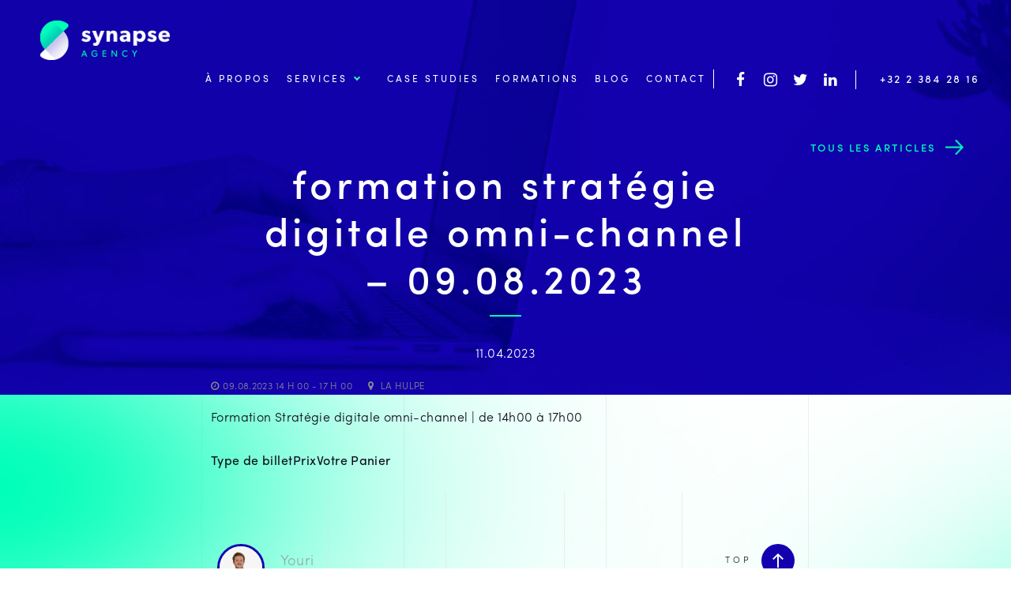

--- FILE ---
content_type: text/html; charset=UTF-8
request_url: https://www.synapse-agency.be/tc-events/formation-strategie-digitale-omni-channel-09-08-2023/
body_size: 9629
content:

<!DOCTYPE html>
<html class="no-js" lang="fr-FR"
	itemscope 
	itemtype="http://schema.org/WebSite" 
	prefix="og: http://ogp.me/ns#" >

    <head>
		<meta charset="UTF-8">
		<meta name="viewport" content="width=device-width, initial-scale=1">
		<link rel="profile" href="http://gmpg.org/xfn/11">
		<meta name="format-detection" content="telephone=no">

		<script src="https://use.typekit.net/vqz1uje.js"></script>
		<script>try{Typekit.load({ async: true });}catch(e){}</script>

	    <link rel="stylesheet" href="https://www.synapse-agency.be/wp-content/themes/synapse_agency/css/animate.css">
	    <link rel="stylesheet" href="https://www.synapse-agency.be/wp-content/themes/synapse_agency/css/swiper.min.css">
	    <link rel="stylesheet" href="https://www.synapse-agency.be/wp-content/themes/synapse_agency/css/main2.css?1769220904">
	    <link rel="stylesheet" href="https://www.synapse-agency.be/wp-content/themes/synapse_agency/style-ad-refresh-2.css?1769220904">

	<title>Formation Stratégie digitale omni-channel &#8211; 09.08.2023 &#8211; Synapse Agency</title>
<meta name='robots' content='max-image-preview:large' />

<!-- Google Tag Manager for WordPress by gtm4wp.com -->
<script data-cfasync="false" data-pagespeed-no-defer>
	var gtm4wp_datalayer_name = "dataLayer";
	var dataLayer = dataLayer || [];
</script>
<!-- End Google Tag Manager for WordPress by gtm4wp.com --><link rel='dns-prefetch' href='//apis.google.com' />
<script type="text/javascript">
window._wpemojiSettings = {"baseUrl":"https:\/\/s.w.org\/images\/core\/emoji\/14.0.0\/72x72\/","ext":".png","svgUrl":"https:\/\/s.w.org\/images\/core\/emoji\/14.0.0\/svg\/","svgExt":".svg","source":{"concatemoji":"https:\/\/www.synapse-agency.be\/wp-includes\/js\/wp-emoji-release.min.js?ver=6.2.8"}};
/*! This file is auto-generated */
!function(e,a,t){var n,r,o,i=a.createElement("canvas"),p=i.getContext&&i.getContext("2d");function s(e,t){p.clearRect(0,0,i.width,i.height),p.fillText(e,0,0);e=i.toDataURL();return p.clearRect(0,0,i.width,i.height),p.fillText(t,0,0),e===i.toDataURL()}function c(e){var t=a.createElement("script");t.src=e,t.defer=t.type="text/javascript",a.getElementsByTagName("head")[0].appendChild(t)}for(o=Array("flag","emoji"),t.supports={everything:!0,everythingExceptFlag:!0},r=0;r<o.length;r++)t.supports[o[r]]=function(e){if(p&&p.fillText)switch(p.textBaseline="top",p.font="600 32px Arial",e){case"flag":return s("\ud83c\udff3\ufe0f\u200d\u26a7\ufe0f","\ud83c\udff3\ufe0f\u200b\u26a7\ufe0f")?!1:!s("\ud83c\uddfa\ud83c\uddf3","\ud83c\uddfa\u200b\ud83c\uddf3")&&!s("\ud83c\udff4\udb40\udc67\udb40\udc62\udb40\udc65\udb40\udc6e\udb40\udc67\udb40\udc7f","\ud83c\udff4\u200b\udb40\udc67\u200b\udb40\udc62\u200b\udb40\udc65\u200b\udb40\udc6e\u200b\udb40\udc67\u200b\udb40\udc7f");case"emoji":return!s("\ud83e\udef1\ud83c\udffb\u200d\ud83e\udef2\ud83c\udfff","\ud83e\udef1\ud83c\udffb\u200b\ud83e\udef2\ud83c\udfff")}return!1}(o[r]),t.supports.everything=t.supports.everything&&t.supports[o[r]],"flag"!==o[r]&&(t.supports.everythingExceptFlag=t.supports.everythingExceptFlag&&t.supports[o[r]]);t.supports.everythingExceptFlag=t.supports.everythingExceptFlag&&!t.supports.flag,t.DOMReady=!1,t.readyCallback=function(){t.DOMReady=!0},t.supports.everything||(n=function(){t.readyCallback()},a.addEventListener?(a.addEventListener("DOMContentLoaded",n,!1),e.addEventListener("load",n,!1)):(e.attachEvent("onload",n),a.attachEvent("onreadystatechange",function(){"complete"===a.readyState&&t.readyCallback()})),(e=t.source||{}).concatemoji?c(e.concatemoji):e.wpemoji&&e.twemoji&&(c(e.twemoji),c(e.wpemoji)))}(window,document,window._wpemojiSettings);
</script>
<style type="text/css">
img.wp-smiley,
img.emoji {
	display: inline !important;
	border: none !important;
	box-shadow: none !important;
	height: 1em !important;
	width: 1em !important;
	margin: 0 0.07em !important;
	vertical-align: -0.1em !important;
	background: none !important;
	padding: 0 !important;
}
</style>
	<link rel='stylesheet' id='abcommentvalidation-css' href='https://www.synapse-agency.be/wp-content/plugins/comment-form-validation/css/comment-validation.css?ver=6.2.8' type='text/css' media='all' />
<link rel='stylesheet' id='wp-block-library-css' href='https://www.synapse-agency.be/wp-includes/css/dist/block-library/style.min.css?ver=6.2.8' type='text/css' media='all' />
<link rel='stylesheet' id='classic-theme-styles-css' href='https://www.synapse-agency.be/wp-includes/css/classic-themes.min.css?ver=6.2.8' type='text/css' media='all' />
<style id='global-styles-inline-css' type='text/css'>
body{--wp--preset--color--black: #000000;--wp--preset--color--cyan-bluish-gray: #abb8c3;--wp--preset--color--white: #ffffff;--wp--preset--color--pale-pink: #f78da7;--wp--preset--color--vivid-red: #cf2e2e;--wp--preset--color--luminous-vivid-orange: #ff6900;--wp--preset--color--luminous-vivid-amber: #fcb900;--wp--preset--color--light-green-cyan: #7bdcb5;--wp--preset--color--vivid-green-cyan: #00d084;--wp--preset--color--pale-cyan-blue: #8ed1fc;--wp--preset--color--vivid-cyan-blue: #0693e3;--wp--preset--color--vivid-purple: #9b51e0;--wp--preset--gradient--vivid-cyan-blue-to-vivid-purple: linear-gradient(135deg,rgba(6,147,227,1) 0%,rgb(155,81,224) 100%);--wp--preset--gradient--light-green-cyan-to-vivid-green-cyan: linear-gradient(135deg,rgb(122,220,180) 0%,rgb(0,208,130) 100%);--wp--preset--gradient--luminous-vivid-amber-to-luminous-vivid-orange: linear-gradient(135deg,rgba(252,185,0,1) 0%,rgba(255,105,0,1) 100%);--wp--preset--gradient--luminous-vivid-orange-to-vivid-red: linear-gradient(135deg,rgba(255,105,0,1) 0%,rgb(207,46,46) 100%);--wp--preset--gradient--very-light-gray-to-cyan-bluish-gray: linear-gradient(135deg,rgb(238,238,238) 0%,rgb(169,184,195) 100%);--wp--preset--gradient--cool-to-warm-spectrum: linear-gradient(135deg,rgb(74,234,220) 0%,rgb(151,120,209) 20%,rgb(207,42,186) 40%,rgb(238,44,130) 60%,rgb(251,105,98) 80%,rgb(254,248,76) 100%);--wp--preset--gradient--blush-light-purple: linear-gradient(135deg,rgb(255,206,236) 0%,rgb(152,150,240) 100%);--wp--preset--gradient--blush-bordeaux: linear-gradient(135deg,rgb(254,205,165) 0%,rgb(254,45,45) 50%,rgb(107,0,62) 100%);--wp--preset--gradient--luminous-dusk: linear-gradient(135deg,rgb(255,203,112) 0%,rgb(199,81,192) 50%,rgb(65,88,208) 100%);--wp--preset--gradient--pale-ocean: linear-gradient(135deg,rgb(255,245,203) 0%,rgb(182,227,212) 50%,rgb(51,167,181) 100%);--wp--preset--gradient--electric-grass: linear-gradient(135deg,rgb(202,248,128) 0%,rgb(113,206,126) 100%);--wp--preset--gradient--midnight: linear-gradient(135deg,rgb(2,3,129) 0%,rgb(40,116,252) 100%);--wp--preset--duotone--dark-grayscale: url('#wp-duotone-dark-grayscale');--wp--preset--duotone--grayscale: url('#wp-duotone-grayscale');--wp--preset--duotone--purple-yellow: url('#wp-duotone-purple-yellow');--wp--preset--duotone--blue-red: url('#wp-duotone-blue-red');--wp--preset--duotone--midnight: url('#wp-duotone-midnight');--wp--preset--duotone--magenta-yellow: url('#wp-duotone-magenta-yellow');--wp--preset--duotone--purple-green: url('#wp-duotone-purple-green');--wp--preset--duotone--blue-orange: url('#wp-duotone-blue-orange');--wp--preset--font-size--small: 13px;--wp--preset--font-size--medium: 20px;--wp--preset--font-size--large: 36px;--wp--preset--font-size--x-large: 42px;--wp--preset--spacing--20: 0.44rem;--wp--preset--spacing--30: 0.67rem;--wp--preset--spacing--40: 1rem;--wp--preset--spacing--50: 1.5rem;--wp--preset--spacing--60: 2.25rem;--wp--preset--spacing--70: 3.38rem;--wp--preset--spacing--80: 5.06rem;--wp--preset--shadow--natural: 6px 6px 9px rgba(0, 0, 0, 0.2);--wp--preset--shadow--deep: 12px 12px 50px rgba(0, 0, 0, 0.4);--wp--preset--shadow--sharp: 6px 6px 0px rgba(0, 0, 0, 0.2);--wp--preset--shadow--outlined: 6px 6px 0px -3px rgba(255, 255, 255, 1), 6px 6px rgba(0, 0, 0, 1);--wp--preset--shadow--crisp: 6px 6px 0px rgba(0, 0, 0, 1);}:where(.is-layout-flex){gap: 0.5em;}body .is-layout-flow > .alignleft{float: left;margin-inline-start: 0;margin-inline-end: 2em;}body .is-layout-flow > .alignright{float: right;margin-inline-start: 2em;margin-inline-end: 0;}body .is-layout-flow > .aligncenter{margin-left: auto !important;margin-right: auto !important;}body .is-layout-constrained > .alignleft{float: left;margin-inline-start: 0;margin-inline-end: 2em;}body .is-layout-constrained > .alignright{float: right;margin-inline-start: 2em;margin-inline-end: 0;}body .is-layout-constrained > .aligncenter{margin-left: auto !important;margin-right: auto !important;}body .is-layout-constrained > :where(:not(.alignleft):not(.alignright):not(.alignfull)){max-width: var(--wp--style--global--content-size);margin-left: auto !important;margin-right: auto !important;}body .is-layout-constrained > .alignwide{max-width: var(--wp--style--global--wide-size);}body .is-layout-flex{display: flex;}body .is-layout-flex{flex-wrap: wrap;align-items: center;}body .is-layout-flex > *{margin: 0;}:where(.wp-block-columns.is-layout-flex){gap: 2em;}.has-black-color{color: var(--wp--preset--color--black) !important;}.has-cyan-bluish-gray-color{color: var(--wp--preset--color--cyan-bluish-gray) !important;}.has-white-color{color: var(--wp--preset--color--white) !important;}.has-pale-pink-color{color: var(--wp--preset--color--pale-pink) !important;}.has-vivid-red-color{color: var(--wp--preset--color--vivid-red) !important;}.has-luminous-vivid-orange-color{color: var(--wp--preset--color--luminous-vivid-orange) !important;}.has-luminous-vivid-amber-color{color: var(--wp--preset--color--luminous-vivid-amber) !important;}.has-light-green-cyan-color{color: var(--wp--preset--color--light-green-cyan) !important;}.has-vivid-green-cyan-color{color: var(--wp--preset--color--vivid-green-cyan) !important;}.has-pale-cyan-blue-color{color: var(--wp--preset--color--pale-cyan-blue) !important;}.has-vivid-cyan-blue-color{color: var(--wp--preset--color--vivid-cyan-blue) !important;}.has-vivid-purple-color{color: var(--wp--preset--color--vivid-purple) !important;}.has-black-background-color{background-color: var(--wp--preset--color--black) !important;}.has-cyan-bluish-gray-background-color{background-color: var(--wp--preset--color--cyan-bluish-gray) !important;}.has-white-background-color{background-color: var(--wp--preset--color--white) !important;}.has-pale-pink-background-color{background-color: var(--wp--preset--color--pale-pink) !important;}.has-vivid-red-background-color{background-color: var(--wp--preset--color--vivid-red) !important;}.has-luminous-vivid-orange-background-color{background-color: var(--wp--preset--color--luminous-vivid-orange) !important;}.has-luminous-vivid-amber-background-color{background-color: var(--wp--preset--color--luminous-vivid-amber) !important;}.has-light-green-cyan-background-color{background-color: var(--wp--preset--color--light-green-cyan) !important;}.has-vivid-green-cyan-background-color{background-color: var(--wp--preset--color--vivid-green-cyan) !important;}.has-pale-cyan-blue-background-color{background-color: var(--wp--preset--color--pale-cyan-blue) !important;}.has-vivid-cyan-blue-background-color{background-color: var(--wp--preset--color--vivid-cyan-blue) !important;}.has-vivid-purple-background-color{background-color: var(--wp--preset--color--vivid-purple) !important;}.has-black-border-color{border-color: var(--wp--preset--color--black) !important;}.has-cyan-bluish-gray-border-color{border-color: var(--wp--preset--color--cyan-bluish-gray) !important;}.has-white-border-color{border-color: var(--wp--preset--color--white) !important;}.has-pale-pink-border-color{border-color: var(--wp--preset--color--pale-pink) !important;}.has-vivid-red-border-color{border-color: var(--wp--preset--color--vivid-red) !important;}.has-luminous-vivid-orange-border-color{border-color: var(--wp--preset--color--luminous-vivid-orange) !important;}.has-luminous-vivid-amber-border-color{border-color: var(--wp--preset--color--luminous-vivid-amber) !important;}.has-light-green-cyan-border-color{border-color: var(--wp--preset--color--light-green-cyan) !important;}.has-vivid-green-cyan-border-color{border-color: var(--wp--preset--color--vivid-green-cyan) !important;}.has-pale-cyan-blue-border-color{border-color: var(--wp--preset--color--pale-cyan-blue) !important;}.has-vivid-cyan-blue-border-color{border-color: var(--wp--preset--color--vivid-cyan-blue) !important;}.has-vivid-purple-border-color{border-color: var(--wp--preset--color--vivid-purple) !important;}.has-vivid-cyan-blue-to-vivid-purple-gradient-background{background: var(--wp--preset--gradient--vivid-cyan-blue-to-vivid-purple) !important;}.has-light-green-cyan-to-vivid-green-cyan-gradient-background{background: var(--wp--preset--gradient--light-green-cyan-to-vivid-green-cyan) !important;}.has-luminous-vivid-amber-to-luminous-vivid-orange-gradient-background{background: var(--wp--preset--gradient--luminous-vivid-amber-to-luminous-vivid-orange) !important;}.has-luminous-vivid-orange-to-vivid-red-gradient-background{background: var(--wp--preset--gradient--luminous-vivid-orange-to-vivid-red) !important;}.has-very-light-gray-to-cyan-bluish-gray-gradient-background{background: var(--wp--preset--gradient--very-light-gray-to-cyan-bluish-gray) !important;}.has-cool-to-warm-spectrum-gradient-background{background: var(--wp--preset--gradient--cool-to-warm-spectrum) !important;}.has-blush-light-purple-gradient-background{background: var(--wp--preset--gradient--blush-light-purple) !important;}.has-blush-bordeaux-gradient-background{background: var(--wp--preset--gradient--blush-bordeaux) !important;}.has-luminous-dusk-gradient-background{background: var(--wp--preset--gradient--luminous-dusk) !important;}.has-pale-ocean-gradient-background{background: var(--wp--preset--gradient--pale-ocean) !important;}.has-electric-grass-gradient-background{background: var(--wp--preset--gradient--electric-grass) !important;}.has-midnight-gradient-background{background: var(--wp--preset--gradient--midnight) !important;}.has-small-font-size{font-size: var(--wp--preset--font-size--small) !important;}.has-medium-font-size{font-size: var(--wp--preset--font-size--medium) !important;}.has-large-font-size{font-size: var(--wp--preset--font-size--large) !important;}.has-x-large-font-size{font-size: var(--wp--preset--font-size--x-large) !important;}
.wp-block-navigation a:where(:not(.wp-element-button)){color: inherit;}
:where(.wp-block-columns.is-layout-flex){gap: 2em;}
.wp-block-pullquote{font-size: 1.5em;line-height: 1.6;}
</style>
<link rel='stylesheet' id='tc-front-css' href='https://www.synapse-agency.be/wp-content/plugins/tickera/css/front.css?ver=3.5.1.1' type='text/css' media='all' />
<link rel='stylesheet' id='tc-elementor-sc-popup-css' href='https://www.synapse-agency.be/wp-content/plugins/tickera/css/elementor-sc-popup.css?ver=3.5.1.1' type='text/css' media='all' />
<link rel='stylesheet' id='font-awesome-css' href='https://www.synapse-agency.be/wp-content/plugins/tickera/css/font-awesome.min.css?ver=3.5.1.1' type='text/css' media='all' />
<link rel='stylesheet' id='contact-form-7-css' href='https://www.synapse-agency.be/wp-content/plugins/contact-form-7/includes/css/styles.css?ver=5.7.6' type='text/css' media='all' />
<link rel='stylesheet' id='tc_custom_fields-fields-front-css' href='https://www.synapse-agency.be/wp-content/plugins/custom-forms/css/front.css?ver=1.2.5.1' type='text/css' media='all' />
<link rel='stylesheet' id='isf_style-css' href='https://www.synapse-agency.be/wp-content/plugins/indeed-social-media/social_follow/files/css/style-frond_end.css?ver=6.2.8' type='text/css' media='all' />
<link rel='stylesheet' id='isf_pack_social_follow-css' href='https://www.synapse-agency.be/wp-content/plugins/indeed-social-media/social_follow/files/css/pack_social_follow.css?ver=6.2.8' type='text/css' media='all' />
<link rel='stylesheet' id='ism_font-awesome-css' href='https://www.synapse-agency.be/wp-content/plugins/indeed-social-media/files/css/font-awesome.css?ver=6.2.8' type='text/css' media='all' />
<link rel='stylesheet' id='ism_socicon-css' href='https://www.synapse-agency.be/wp-content/plugins/indeed-social-media/files/css/socicon.css?ver=6.2.8' type='text/css' media='all' />
<link rel='stylesheet' id='ism_style-css' href='https://www.synapse-agency.be/wp-content/plugins/indeed-social-media/files/css/style-front_end.css?ver=6.2.8' type='text/css' media='all' />
<link rel='stylesheet' id='ism_templates-css' href='https://www.synapse-agency.be/wp-content/plugins/indeed-social-media/files/css/templates.css?ver=6.2.8' type='text/css' media='all' />
<link rel='stylesheet' id='ism_show_effects_css-css' href='https://www.synapse-agency.be/wp-content/plugins/indeed-social-media/files/css/animate.css?ver=6.2.8' type='text/css' media='all' />
<link rel='stylesheet' id='cf7cf-style-css' href='https://www.synapse-agency.be/wp-content/plugins/cf7-conditional-fields/style.css?ver=2.3.8' type='text/css' media='all' />
<script type='text/javascript' src='https://www.synapse-agency.be/wp-includes/js/jquery/jquery.min.js?ver=3.6.4' id='jquery-core-js'></script>
<script type='text/javascript' src='https://www.synapse-agency.be/wp-includes/js/jquery/jquery-migrate.min.js?ver=3.4.0' id='jquery-migrate-js'></script>
<script type='text/javascript' src='https://www.synapse-agency.be/wp-content/plugins/comment-form-validation/js/jquery-validation.js?ver=6.2.8' id='validate-js'></script>
<script type='text/javascript' src='https://www.synapse-agency.be/wp-content/plugins/comment-form-validation/js/comment-validation.js?ver=6.2.8' id='abcommentvalidation-js'></script>
<script type='text/javascript' id='tc-cart-js-extra'>
/* <![CDATA[ */
var tc_ajax = {"ajaxUrl":"https:\/\/www.synapse-agency.be\/wp-admin\/admin-ajax.php","ajaxNonce":"6c54f9a872","empty_cart_message":"Are you sure you want to remove all tickets from your cart?","success_message":"Ticket Added!","imgUrl":"https:\/\/www.synapse-agency.be\/wp-content\/plugins\/tickera\/images\/ajax-loader.gif","addingMsg":"Adding ticket to cart...","outMsg":"In Your Cart","cart_url":"https:\/\/www.synapse-agency.be\/tickets-cart\/","update_cart_message":"Please update your cart before to proceed.","empty_cart_confirmation":"Please confirm to remove all of the items from your cart.","tc_provide_your_details":"In order to continue you need to agree to provide your details.","tc_gateway_collection_data":"","tc_error_message":"Only customers aged 16 or older are permitted for purchase on this website","tc_show_age_check":"no","tc_field_error":"This field is required *","alphanumeric_characters_only":"Please use alphanumeric characters only."};
/* ]]> */
</script>
<script type='text/javascript' src='https://www.synapse-agency.be/wp-content/plugins/tickera/js/cart.js?ver=3.5.1.1' id='tc-cart-js'></script>
<script type='text/javascript' id='tc-jquery-validate-js-extra'>
/* <![CDATA[ */
var tc_jquery_validate_library_translation = {"required":"This field is required.","remote":"Please fix this field.","email":"Please enter a valid email address.","url":"Please enter a valid URL.","date":"Please enter a valid date.","dateISO":"Please enter a valid date (ISO).","number":"Please enter a valid number.","digits":"Please enter only digits.","equalTo":"Please enter the same value again.","maxlength":"Please enter no more than {0} characters.","minlength":"Please enter at least {0} characters.","rangelength":"Please enter a value between {0} and {1} characters long.","range":"Please enter a value between {0} and {1}.","max":"Please enter a value less than or equal to {0}.","min":"Please enter a value greater than or equal to {0}.","step":"Please enter a multiple of {0}."};
/* ]]> */
</script>
<script type='text/javascript' src='https://www.synapse-agency.be/wp-content/plugins/tickera/js/jquery.validate.min.js?ver=3.5.1.1' id='tc-jquery-validate-js'></script>
<script type='text/javascript' src='https://www.synapse-agency.be/wp-content/plugins/indeed-social-media/files/js/front_end_header.js' id='ism_front_end_h-js'></script>
<script type='text/javascript' src='https://apis.google.com/js/plusone.js' id='ism_plusone-js'></script>
<script type='text/javascript' src='https://www.synapse-agency.be/wp-content/plugins/indeed-social-media/files/js/json2.js' id='ism_json2-js'></script>
<script type='text/javascript' src='https://www.synapse-agency.be/wp-content/plugins/indeed-social-media/files/js/jstorage.js' id='ism_jstorage-js'></script>
<script type='text/javascript' id='my_loadmore-js-extra'>
/* <![CDATA[ */
var synapse_loadmore_params = {"ajaxurl":"https:\/\/www.synapse-agency.be\/wp-admin\/admin-ajax.php","posts":"a:67:{s:4:\"page\";i:0;s:9:\"tc_events\";s:52:\"formation-strategie-digitale-omni-channel-09-08-2023\";s:9:\"post_type\";s:9:\"tc_events\";s:4:\"name\";s:52:\"formation-strategie-digitale-omni-channel-09-08-2023\";s:5:\"error\";s:0:\"\";s:1:\"m\";s:0:\"\";s:1:\"p\";i:0;s:11:\"post_parent\";s:0:\"\";s:7:\"subpost\";s:0:\"\";s:10:\"subpost_id\";s:0:\"\";s:10:\"attachment\";s:0:\"\";s:13:\"attachment_id\";i:0;s:8:\"pagename\";s:0:\"\";s:7:\"page_id\";i:0;s:6:\"second\";s:0:\"\";s:6:\"minute\";s:0:\"\";s:4:\"hour\";s:0:\"\";s:3:\"day\";i:0;s:8:\"monthnum\";i:0;s:4:\"year\";i:0;s:1:\"w\";i:0;s:13:\"category_name\";s:0:\"\";s:3:\"tag\";s:0:\"\";s:3:\"cat\";s:0:\"\";s:6:\"tag_id\";s:0:\"\";s:6:\"author\";s:0:\"\";s:11:\"author_name\";s:0:\"\";s:4:\"feed\";s:0:\"\";s:2:\"tb\";s:0:\"\";s:5:\"paged\";i:0;s:8:\"meta_key\";s:0:\"\";s:10:\"meta_value\";s:0:\"\";s:7:\"preview\";s:0:\"\";s:1:\"s\";s:0:\"\";s:8:\"sentence\";s:0:\"\";s:5:\"title\";s:0:\"\";s:6:\"fields\";s:0:\"\";s:10:\"menu_order\";s:0:\"\";s:5:\"embed\";s:0:\"\";s:12:\"category__in\";a:0:{}s:16:\"category__not_in\";a:0:{}s:13:\"category__and\";a:0:{}s:8:\"post__in\";a:0:{}s:12:\"post__not_in\";a:0:{}s:13:\"post_name__in\";a:0:{}s:7:\"tag__in\";a:0:{}s:11:\"tag__not_in\";a:0:{}s:8:\"tag__and\";a:0:{}s:12:\"tag_slug__in\";a:0:{}s:13:\"tag_slug__and\";a:0:{}s:15:\"post_parent__in\";a:0:{}s:19:\"post_parent__not_in\";a:0:{}s:10:\"author__in\";a:0:{}s:14:\"author__not_in\";a:0:{}s:14:\"search_columns\";a:0:{}s:19:\"ignore_sticky_posts\";b:0;s:16:\"suppress_filters\";b:0;s:13:\"cache_results\";b:1;s:22:\"update_post_term_cache\";b:1;s:22:\"update_menu_item_cache\";b:0;s:19:\"lazy_load_term_meta\";b:1;s:22:\"update_post_meta_cache\";b:1;s:14:\"posts_per_page\";i:9;s:8:\"nopaging\";b:0;s:17:\"comments_per_page\";s:2:\"50\";s:13:\"no_found_rows\";b:0;s:5:\"order\";s:4:\"DESC\";}","current_page":"1","max_page":"0"};
/* ]]> */
</script>
<script type='text/javascript' src='https://www.synapse-agency.be/wp-content/themes/synapse_agency/assets/js/myloadmore.js?ver=6.2.8' id='my_loadmore-js'></script>
<link rel="https://api.w.org/" href="https://www.synapse-agency.be/wp-json/" /><link rel="EditURI" type="application/rsd+xml" title="RSD" href="https://www.synapse-agency.be/xmlrpc.php?rsd" />
<link rel="wlwmanifest" type="application/wlwmanifest+xml" href="https://www.synapse-agency.be/wp-includes/wlwmanifest.xml" />
<meta name="generator" content="WordPress 6.2.8" />
<link rel='shortlink' href='https://www.synapse-agency.be/?p=4060' />
<link rel="alternate" type="application/json+oembed" href="https://www.synapse-agency.be/wp-json/oembed/1.0/embed?url=https%3A%2F%2Fwww.synapse-agency.be%2Ftc-events%2Fformation-strategie-digitale-omni-channel-09-08-2023%2F" />
<link rel="alternate" type="text/xml+oembed" href="https://www.synapse-agency.be/wp-json/oembed/1.0/embed?url=https%3A%2F%2Fwww.synapse-agency.be%2Ftc-events%2Fformation-strategie-digitale-omni-channel-09-08-2023%2F&#038;format=xml" />

<!-- Google Tag Manager for WordPress by gtm4wp.com -->
<!-- GTM Container placement set to off -->
<script data-cfasync="false" data-pagespeed-no-defer type="text/javascript">
	var dataLayer_content = [];
	dataLayer.push( dataLayer_content );
</script>
<script>
	console.warn && console.warn("[GTM4WP] Google Tag Manager container code placement set to OFF !!!");
	console.warn && console.warn("[GTM4WP] Data layer codes are active but GTM container must be loaded using custom coding !!!");
</script>
<!-- End Google Tag Manager for WordPress by gtm4wp.com --><noscript><style id="rocket-lazyload-nojs-css">.rll-youtube-player, [data-lazy-src]{display:none !important;}</style></noscript>
<!-- Google Tag Manager -->
<script>(function(w,d,s,l,i){w[l]=w[l]||[];w[l].push({'gtm.start':
new Date().getTime(),event:'gtm.js'});var f=d.getElementsByTagName(s)[0],
j=d.createElement(s),dl=l!='dataLayer'?'&l='+l:'';j.async=true;j.src=
'https://www.googletagmanager.com/gtm.js?id='+i+dl;f.parentNode.insertBefore(j,f);
})(window,document,'script','dataLayer','GTM-K2FQ47');</script>
<!-- End Google Tag Manager -->

<link rel="shortcut icon" href="https://www.synapse-agency.be/wp-content/uploads/2017/11/favicon.png">

	</head> 

    <body class="tc_events-template-default single single-tc_events postid-4060 scrollTop chrome osx">
    	<span class="cache-top-return"></span>


<!-- Google Tag Manager (noscript) -->
<noscript><iframe src="https://www.googletagmanager.com/ns.html?id=GTM-K2FQ47"
height="0" width="0" style="display:none;visibility:hidden"></iframe></noscript>
<!-- End Google Tag Manager (noscript) -->

		<span class="background-lines"></span>
		<span class="nprogress-cache"></span>

    <!-- 	<div id="loading">
    		<div class="synapse_loadmore">
				<div class="lds-css ng-scope"><div class="lds-spinner" style="100%;height:100%"><div></div><div></div><div></div><div></div><div></div><div></div><div></div><div></div><div></div><div></div><div></div><div></div></div></div>
    		</div>
    	</div> -->
    <!-- <div class="maquette"></div> -->
		<header>
			<div class="header_container">
				<h1 id="site_title">
					<span></span>
					<a href="https://www.synapse-agency.be">Synapse Agency</a>
				</h1>
				<div class="show_menu_container">
					<label for="show-menu" class="show-menu"><i class="fa fa-bars" aria-hidden="true"></i></label>
				</div>
				<input type="checkbox" id="show-menu" role="button">
				<div class="menu" id="menu">

					<nav class="menu-header-container"><ul id="menu-header" class="header_menu"><li id="menu-item-22" class="menu-item menu-item-type-post_type menu-item-object-page menu-item-22"><a href="https://www.synapse-agency.be/notre-agence/">À propos</a></li>
<li id="menu-item-2405" class="menu-item menu-item-type-custom menu-item-object-custom menu-item-has-children menu-item-2405"><a href="#">Services</a>
<ul class="sub-menu">
	<li id="menu-item-2408" class="menu-item menu-item-type-post_type menu-item-object-services menu-item-2408"><a href="https://www.synapse-agency.be/services/google-ads/">Google Ads</a></li>
	<li id="menu-item-2406" class="menu-item menu-item-type-post_type menu-item-object-services menu-item-2406"><a href="https://www.synapse-agency.be/services/social-media-marketing/">Réseaux sociaux</a></li>
	<li id="menu-item-2409" class="menu-item menu-item-type-post_type menu-item-object-services menu-item-2409"><a href="https://www.synapse-agency.be/services/web-analytics/">Web Analytics</a></li>
	<li id="menu-item-2407" class="menu-item menu-item-type-post_type menu-item-object-services menu-item-2407"><a href="https://www.synapse-agency.be/services/strategie-digitale/">Stratégie digitale</a></li>
</ul>
</li>
<li id="menu-item-2404" class="menu-item menu-item-type-custom menu-item-object-custom menu-item-2404"><a href="https://www.synapse-agency.be/case-studies/">Case studies</a></li>
<li id="menu-item-1808" class="menu-item menu-item-type-post_type menu-item-object-page menu-item-1808"><a href="https://www.synapse-agency.be/formations-marketing-digital/">Formations</a></li>
<li id="menu-item-21" class="menu-item menu-item-type-post_type menu-item-object-page current_page_parent menu-item-21"><a href="https://www.synapse-agency.be/blog/">Blog</a></li>
<li id="menu-item-20" class="menu-item menu-item-type-post_type menu-item-object-page menu-item-20"><a href="https://www.synapse-agency.be/contact/">Contact</a></li>
<li id="menu-item-1745" class="menu-item menu-item-type-post_type menu-item-object-page menu-item-1745"><a href="https://www.synapse-agency.be/tickets-cart/">Panier</a></li>
</ul></nav>					<ul class="social">
						<li><a href="https://www.facebook.com/SynapseAgency/" class="facebook" target="_blank"><i class="fa fa-facebook" aria-hidden="true"></i></a></li>						<li><a href="https://www.instagram.com/synapseagency/" class="instagram" target="_blank"><i class="fa fa-instagram" aria-hidden="true"></i></a></li>						<li><a href="https://twitter.com/SynapseAgencyBE" class="twitter" target="_blank"><i class="fa fa-twitter" aria-hidden="true"></i></a></li>						<li><a href="https://fr.linkedin.com/company/synapse-agency" class="linkedin" target="_blank"><i class="fa fa-linkedin" aria-hidden="true"></i></a></li>											</ul>
					<p class="phone_number"><a href="tel:+32 2 384 28 16" class="phone">+32 2 384 28 16</a></p>
				</div>
				<div class="clear"></div>
			</div>
		</header>
    
	<section data-bg="https://www.synapse-agency.be/wp-content/themes/synapse_agency/assets/img/blog-actualite-marketing-digital-reseaux-sociaux-facebook-referencement-sea-synapse-agency.jpg" class="rocket-lazyload" id="introduction" style="">
		<p class="back_to_blog"><a href="https://www.synapse-agency.be/blog/">Tous les articles</a></p>

		<div class="content">
			<h1>Formation Stratégie digitale omni-channel &#8211; 09.08.2023 </h1>
			<div class="date">
				11.04.2023			</div>
		</div>
	</section>




	<section id="article">
		<article class="content">
			<div>
				<p></p>
				<div class="tc_the_content_pre"><span class="tc_event_date_title_front"><i class="fa fa-clock-o"></i>09.08.2023 14 h 00 - 17 h 00</span><span class="tc_event_location_title_front"><i class="fa fa-map-marker"></i>&nbsp;La Hulpe</span></div>
<p>Formation Stratégie digitale omni-channel | de 14h00 à 17h00</p>
<p></p>
<div class="tickera">
<div class="tc-event-table-wrap">
<table class="event_tickets tickera">
<tr>
<th>Type de billet</th>
<th>Prix</th>
<th>Votre Panier</th>
</tr>
</table></div>
<p><!-- .tc-event-table-wrap --></p></div>
<p><!-- tickera --></p>
					
			</div>

			<footer class="article_footer">
				<div class="author">
					<div class="author_avatar"><img src="data:image/svg+xml,%3Csvg%20xmlns='http://www.w3.org/2000/svg'%20viewBox='0%200%200%200'%3E%3C/svg%3E" alt="Youri" data-lazy-src="https://secure.gravatar.com/avatar/ed6ef80f1f409c55adfbee1ab280d645?s=96&#038;d=mm&#038;r=g"><noscript><img src="https://secure.gravatar.com/avatar/ed6ef80f1f409c55adfbee1ab280d645?s=96&#038;d=mm&#038;r=g" alt="Youri"></noscript></div>
					<div class="author_name">
						<p class="name">Youri</p>
						<p class="description">Co-founder &amp; Online Advertising Manager</p>
					</div>
				</div>

				<div class="btt">
					<a href="#">Top</a>
				</div>
			</footer>
		</article>
	


	</section>
	<section id="comments">
		<div class="content">
								</div>
	</section>

			<footer>
			<h1 class="section_title hide">Pied de page</h1>
			<div class="content">
				<div class="column">
					<h2>Site map</h2>
					<nav class="menu-footer-container"><ul id="menu-footer" class="footer_menu"><li id="menu-item-29" class="menu-item menu-item-type-post_type menu-item-object-page menu-item-home menu-item-29"><a href="https://www.synapse-agency.be/">Accueil</a></li>
<li id="menu-item-28" class="menu-item menu-item-type-post_type menu-item-object-page menu-item-28"><a href="https://www.synapse-agency.be/notre-agence/">À propos</a></li>
<li id="menu-item-2411" class="menu-item menu-item-type-custom menu-item-object-custom menu-item-2411"><a href="https://www.synapse-agency.be/case-studies/">Case studies</a></li>
<li id="menu-item-24" class="menu-item menu-item-type-post_type menu-item-object-page menu-item-24"><a href="https://www.synapse-agency.be/formations-marketing-digital/">Formations</a></li>
<li id="menu-item-27" class="menu-item menu-item-type-post_type menu-item-object-page current_page_parent menu-item-27"><a href="https://www.synapse-agency.be/blog/">Blog</a></li>
<li id="menu-item-25" class="menu-item menu-item-type-post_type menu-item-object-page menu-item-25"><a href="https://www.synapse-agency.be/jobs/">Jobs</a></li>
<li id="menu-item-26" class="menu-item menu-item-type-post_type menu-item-object-page menu-item-26"><a href="https://www.synapse-agency.be/contact/">Contact</a></li>
</ul></nav>				</div>
				<div class="column">
					<h2>Coordonnées</h2>
					<p>Avenue Reine Astrid 92<br />
1310 La Hulpe, Brabant-wallon, Belgique</p>
					<p><a href="mailto:info@synapse-agency.be">info@synapse-agency.be</a> <br> <a href="tel:+32 2 384 28 16" class="phone">+32 2 384 28 16</a></p>
					<p>RPM: 0650.949.578</p>
					<p><a href="https://www.synapse-agency.be/cookie-policy/">Cookie Policy</a> <a href="https://www.synapse-agency.be/privacy-policy/">Privacy Policy</a> <a href="https://www.synapse-agency.be/disclaimer/">Disclaimer</a></p>
					<!-- <p class="copyright">© 2018 synapse agency SPRL.</p> -->
					<p class="copyright">&copy; 2026 synapse agency SRL.</p>
				</div>
				<div class="column">
					<h2>Suivez-nous</h2>
					<ul class="social">
						<li><a href="https://www.facebook.com/SynapseAgency/" class="facebook" target="_blank"><i class="fa fa-facebook" aria-hidden="true"></i></a></li>						<li><a href="https://www.instagram.com/synapseagency/" class="instagram" target="_blank"><i class="fa fa-instagram" aria-hidden="true"></i></a></li>						<li><a href="https://twitter.com/SynapseAgencyBE" class="twitter" target="_blank"><i class="fa fa-twitter" aria-hidden="true"></i></a></li>						<li><a href="https://fr.linkedin.com/company/synapse-agency" class="linkedin" target="_blank"><i class="fa fa-linkedin" aria-hidden="true"></i></a></li>											</ul>
					

					<a href="https://www.google.com/partners/agency?id=5318296413" target="_blank" style="display:inline-block; width:140px; height:140px;">
					<img src="data:image/svg+xml,%3Csvg%20xmlns='http://www.w3.org/2000/svg'%20viewBox='0%200%200%200'%3E%3C/svg%3E" data-lazy-src="https://www.gstatic.com/partners/badge/images/2021/PartnerBadgeClickable.svg"/><noscript><img src="https://www.gstatic.com/partners/badge/images/2021/PartnerBadgeClickable.svg"/></noscript>
					</a>
				
					<a href=https://www.cheques-entreprises.be/profils/synapse-agency/ target="_blank" style="display:inline-block; width:230px; height:75px;"><img width="210" height="75" src=https://www.synapse-agency.be/wp-content/uploads/2021/04/cheques_entreprises.png alt="Chèques Entreprises"/></a>
					
					<a href=https://www.sortlist.com/fr/agency/synapse-agency target="_blank" style="display:inline-block; width:230px; height:60px;"><img width="210" height="60" src=https://core.sortlist.com//_/apps/core/images/badges-en/badge-stars-blue-light-xl.svg alt="stars"/></a>
					
				</div>
			</div>
		</footer>


		<!-- <script src='https://cdnjs.cloudflare.com/ajax/libs/snap.svg/0.4.1/snap.svg-min.js'></script> -->
 
	    <script src="https://www.synapse-agency.be/wp-content/themes/synapse_agency/assets/js/snap.svg-min.js"></script>
	    <script src="https://www.synapse-agency.be/wp-content/themes/synapse_agency/assets/js/jquery.bxslider.min.js"></script>
	    <script src="https://www.synapse-agency.be/wp-content/themes/synapse_agency/assets/js/swiper.min.js"></script>
		<script src="https://www.synapse-agency.be/wp-content/themes/synapse_agency/assets/js/viewportchecker.js"></script>
		
		
	    <script src="https://www.synapse-agency.be/wp-content/themes/synapse_agency/assets/js/aos.js"></script>
	    <script src="https://www.synapse-agency.be/wp-content/themes/synapse_agency/assets/js/scrollReveal.js"></script>
	    <script src="https://www.synapse-agency.be/wp-content/themes/synapse_agency/assets/js/nprogress.js"></script>
	    <script src="https://www.synapse-agency.be/wp-content/themes/synapse_agency/assets/js/swiper.min.js"></script>
	    <script src="https://www.synapse-agency.be/wp-content/themes/synapse_agency/assets/js/synapse.js"></script>
		<script type='text/javascript' src='https://www.synapse-agency.be/wp-content/plugins/contact-form-7/includes/swv/js/index.js?ver=5.7.6' id='swv-js'></script>
<script type='text/javascript' id='contact-form-7-js-extra'>
/* <![CDATA[ */
var wpcf7 = {"api":{"root":"https:\/\/www.synapse-agency.be\/wp-json\/","namespace":"contact-form-7\/v1"}};
/* ]]> */
</script>
<script type='text/javascript' src='https://www.synapse-agency.be/wp-content/plugins/contact-form-7/includes/js/index.js?ver=5.7.6' id='contact-form-7-js'></script>
<script type='text/javascript' src='https://www.synapse-agency.be/wp-content/plugins/easy-utm-tracking-with-contact-form-7/js/ucf7_scripts.js?ver=version' id='utm_contact_form7_scripts-js'></script>
<script type='text/javascript' src='https://www.synapse-agency.be/wp-content/plugins/duracelltomi-google-tag-manager/js/gtm4wp-contact-form-7-tracker.js?ver=1.16.2' id='gtm4wp-contact-form-7-tracker-js'></script>
<script type='text/javascript' id='wpcf7cf-scripts-js-extra'>
/* <![CDATA[ */
var wpcf7cf_global_settings = {"ajaxurl":"https:\/\/www.synapse-agency.be\/wp-admin\/admin-ajax.php"};
/* ]]> */
</script>
<script type='text/javascript' src='https://www.synapse-agency.be/wp-content/plugins/cf7-conditional-fields/js/scripts.js?ver=2.3.8' id='wpcf7cf-scripts-js'></script>
<script type='text/javascript' src='https://www.google.com/recaptcha/api.js?render=6LeopZQUAAAAAHqNwWCu5h_387n0CuFT_XKmsMKM&#038;ver=3.0' id='google-recaptcha-js'></script>
<script type='text/javascript' src='https://www.synapse-agency.be/wp-includes/js/dist/vendor/wp-polyfill-inert.min.js?ver=3.1.2' id='wp-polyfill-inert-js'></script>
<script type='text/javascript' src='https://www.synapse-agency.be/wp-includes/js/dist/vendor/regenerator-runtime.min.js?ver=0.13.11' id='regenerator-runtime-js'></script>
<script type='text/javascript' src='https://www.synapse-agency.be/wp-includes/js/dist/vendor/wp-polyfill.min.js?ver=3.15.0' id='wp-polyfill-js'></script>
<script type='text/javascript' id='wpcf7-recaptcha-js-extra'>
/* <![CDATA[ */
var wpcf7_recaptcha = {"sitekey":"6LeopZQUAAAAAHqNwWCu5h_387n0CuFT_XKmsMKM","actions":{"homepage":"homepage","contactform":"contactform"}};
/* ]]> */
</script>
<script type='text/javascript' src='https://www.synapse-agency.be/wp-content/plugins/contact-form-7/modules/recaptcha/index.js?ver=5.7.6' id='wpcf7-recaptcha-js'></script>
<script>window.lazyLoadOptions = {
                elements_selector: "img[data-lazy-src],.rocket-lazyload,iframe[data-lazy-src]",
                data_src: "lazy-src",
                data_srcset: "lazy-srcset",
                data_sizes: "lazy-sizes",
                class_loading: "lazyloading",
                class_loaded: "lazyloaded",
                threshold: 300,
                callback_loaded: function(element) {
                    if ( element.tagName === "IFRAME" && element.dataset.rocketLazyload == "fitvidscompatible" ) {
                        if (element.classList.contains("lazyloaded") ) {
                            if (typeof window.jQuery != "undefined") {
                                if (jQuery.fn.fitVids) {
                                    jQuery(element).parent().fitVids();
                                }
                            }
                        }
                    }
                }};
        window.addEventListener('LazyLoad::Initialized', function (e) {
            var lazyLoadInstance = e.detail.instance;

            if (window.MutationObserver) {
                var observer = new MutationObserver(function(mutations) {
                    var image_count = 0;
                    var iframe_count = 0;
                    var rocketlazy_count = 0;

                    mutations.forEach(function(mutation) {
                        for (i = 0; i < mutation.addedNodes.length; i++) {
                            if (typeof mutation.addedNodes[i].getElementsByTagName !== 'function') {
                                return;
                            }

                           if (typeof mutation.addedNodes[i].getElementsByClassName !== 'function') {
                                return;
                            }

                            images = mutation.addedNodes[i].getElementsByTagName('img');
                            is_image = mutation.addedNodes[i].tagName == "IMG";
                            iframes = mutation.addedNodes[i].getElementsByTagName('iframe');
                            is_iframe = mutation.addedNodes[i].tagName == "IFRAME";
                            rocket_lazy = mutation.addedNodes[i].getElementsByClassName('rocket-lazyload');

                            image_count += images.length;
			                iframe_count += iframes.length;
			                rocketlazy_count += rocket_lazy.length;

                            if(is_image){
                                image_count += 1;
                            }

                            if(is_iframe){
                                iframe_count += 1;
                            }
                        }
                    } );

                    if(image_count > 0 || iframe_count > 0 || rocketlazy_count > 0){
                        lazyLoadInstance.update();
                    }
                } );

                var b      = document.getElementsByTagName("body")[0];
                var config = { childList: true, subtree: true };

                observer.observe(b, config);
            }
        }, false);</script><script data-no-minify="1" async src="https://www.synapse-agency.be/wp-content/plugins/rocket-lazy-load/assets/js/16.1/lazyload.min.js"></script>		 
		<script>
		   // $('.version').text(NProgress.version);
			jQuery(document).ready(function($) {
			    NProgress.start();
			    setTimeout(function() {
			    	NProgress.done();  	   
			    	$('body').addClass('loaded');  	 
				}, 10); 
			});
		</script>

    </body>   
</html>

--- FILE ---
content_type: text/html; charset=utf-8
request_url: https://www.google.com/recaptcha/api2/anchor?ar=1&k=6LeopZQUAAAAAHqNwWCu5h_387n0CuFT_XKmsMKM&co=aHR0cHM6Ly93d3cuc3luYXBzZS1hZ2VuY3kuYmU6NDQz&hl=en&v=N67nZn4AqZkNcbeMu4prBgzg&size=invisible&anchor-ms=20000&execute-ms=30000&cb=ed5vwq5wu4ce
body_size: 49078
content:
<!DOCTYPE HTML><html dir="ltr" lang="en"><head><meta http-equiv="Content-Type" content="text/html; charset=UTF-8">
<meta http-equiv="X-UA-Compatible" content="IE=edge">
<title>reCAPTCHA</title>
<style type="text/css">
/* cyrillic-ext */
@font-face {
  font-family: 'Roboto';
  font-style: normal;
  font-weight: 400;
  font-stretch: 100%;
  src: url(//fonts.gstatic.com/s/roboto/v48/KFO7CnqEu92Fr1ME7kSn66aGLdTylUAMa3GUBHMdazTgWw.woff2) format('woff2');
  unicode-range: U+0460-052F, U+1C80-1C8A, U+20B4, U+2DE0-2DFF, U+A640-A69F, U+FE2E-FE2F;
}
/* cyrillic */
@font-face {
  font-family: 'Roboto';
  font-style: normal;
  font-weight: 400;
  font-stretch: 100%;
  src: url(//fonts.gstatic.com/s/roboto/v48/KFO7CnqEu92Fr1ME7kSn66aGLdTylUAMa3iUBHMdazTgWw.woff2) format('woff2');
  unicode-range: U+0301, U+0400-045F, U+0490-0491, U+04B0-04B1, U+2116;
}
/* greek-ext */
@font-face {
  font-family: 'Roboto';
  font-style: normal;
  font-weight: 400;
  font-stretch: 100%;
  src: url(//fonts.gstatic.com/s/roboto/v48/KFO7CnqEu92Fr1ME7kSn66aGLdTylUAMa3CUBHMdazTgWw.woff2) format('woff2');
  unicode-range: U+1F00-1FFF;
}
/* greek */
@font-face {
  font-family: 'Roboto';
  font-style: normal;
  font-weight: 400;
  font-stretch: 100%;
  src: url(//fonts.gstatic.com/s/roboto/v48/KFO7CnqEu92Fr1ME7kSn66aGLdTylUAMa3-UBHMdazTgWw.woff2) format('woff2');
  unicode-range: U+0370-0377, U+037A-037F, U+0384-038A, U+038C, U+038E-03A1, U+03A3-03FF;
}
/* math */
@font-face {
  font-family: 'Roboto';
  font-style: normal;
  font-weight: 400;
  font-stretch: 100%;
  src: url(//fonts.gstatic.com/s/roboto/v48/KFO7CnqEu92Fr1ME7kSn66aGLdTylUAMawCUBHMdazTgWw.woff2) format('woff2');
  unicode-range: U+0302-0303, U+0305, U+0307-0308, U+0310, U+0312, U+0315, U+031A, U+0326-0327, U+032C, U+032F-0330, U+0332-0333, U+0338, U+033A, U+0346, U+034D, U+0391-03A1, U+03A3-03A9, U+03B1-03C9, U+03D1, U+03D5-03D6, U+03F0-03F1, U+03F4-03F5, U+2016-2017, U+2034-2038, U+203C, U+2040, U+2043, U+2047, U+2050, U+2057, U+205F, U+2070-2071, U+2074-208E, U+2090-209C, U+20D0-20DC, U+20E1, U+20E5-20EF, U+2100-2112, U+2114-2115, U+2117-2121, U+2123-214F, U+2190, U+2192, U+2194-21AE, U+21B0-21E5, U+21F1-21F2, U+21F4-2211, U+2213-2214, U+2216-22FF, U+2308-230B, U+2310, U+2319, U+231C-2321, U+2336-237A, U+237C, U+2395, U+239B-23B7, U+23D0, U+23DC-23E1, U+2474-2475, U+25AF, U+25B3, U+25B7, U+25BD, U+25C1, U+25CA, U+25CC, U+25FB, U+266D-266F, U+27C0-27FF, U+2900-2AFF, U+2B0E-2B11, U+2B30-2B4C, U+2BFE, U+3030, U+FF5B, U+FF5D, U+1D400-1D7FF, U+1EE00-1EEFF;
}
/* symbols */
@font-face {
  font-family: 'Roboto';
  font-style: normal;
  font-weight: 400;
  font-stretch: 100%;
  src: url(//fonts.gstatic.com/s/roboto/v48/KFO7CnqEu92Fr1ME7kSn66aGLdTylUAMaxKUBHMdazTgWw.woff2) format('woff2');
  unicode-range: U+0001-000C, U+000E-001F, U+007F-009F, U+20DD-20E0, U+20E2-20E4, U+2150-218F, U+2190, U+2192, U+2194-2199, U+21AF, U+21E6-21F0, U+21F3, U+2218-2219, U+2299, U+22C4-22C6, U+2300-243F, U+2440-244A, U+2460-24FF, U+25A0-27BF, U+2800-28FF, U+2921-2922, U+2981, U+29BF, U+29EB, U+2B00-2BFF, U+4DC0-4DFF, U+FFF9-FFFB, U+10140-1018E, U+10190-1019C, U+101A0, U+101D0-101FD, U+102E0-102FB, U+10E60-10E7E, U+1D2C0-1D2D3, U+1D2E0-1D37F, U+1F000-1F0FF, U+1F100-1F1AD, U+1F1E6-1F1FF, U+1F30D-1F30F, U+1F315, U+1F31C, U+1F31E, U+1F320-1F32C, U+1F336, U+1F378, U+1F37D, U+1F382, U+1F393-1F39F, U+1F3A7-1F3A8, U+1F3AC-1F3AF, U+1F3C2, U+1F3C4-1F3C6, U+1F3CA-1F3CE, U+1F3D4-1F3E0, U+1F3ED, U+1F3F1-1F3F3, U+1F3F5-1F3F7, U+1F408, U+1F415, U+1F41F, U+1F426, U+1F43F, U+1F441-1F442, U+1F444, U+1F446-1F449, U+1F44C-1F44E, U+1F453, U+1F46A, U+1F47D, U+1F4A3, U+1F4B0, U+1F4B3, U+1F4B9, U+1F4BB, U+1F4BF, U+1F4C8-1F4CB, U+1F4D6, U+1F4DA, U+1F4DF, U+1F4E3-1F4E6, U+1F4EA-1F4ED, U+1F4F7, U+1F4F9-1F4FB, U+1F4FD-1F4FE, U+1F503, U+1F507-1F50B, U+1F50D, U+1F512-1F513, U+1F53E-1F54A, U+1F54F-1F5FA, U+1F610, U+1F650-1F67F, U+1F687, U+1F68D, U+1F691, U+1F694, U+1F698, U+1F6AD, U+1F6B2, U+1F6B9-1F6BA, U+1F6BC, U+1F6C6-1F6CF, U+1F6D3-1F6D7, U+1F6E0-1F6EA, U+1F6F0-1F6F3, U+1F6F7-1F6FC, U+1F700-1F7FF, U+1F800-1F80B, U+1F810-1F847, U+1F850-1F859, U+1F860-1F887, U+1F890-1F8AD, U+1F8B0-1F8BB, U+1F8C0-1F8C1, U+1F900-1F90B, U+1F93B, U+1F946, U+1F984, U+1F996, U+1F9E9, U+1FA00-1FA6F, U+1FA70-1FA7C, U+1FA80-1FA89, U+1FA8F-1FAC6, U+1FACE-1FADC, U+1FADF-1FAE9, U+1FAF0-1FAF8, U+1FB00-1FBFF;
}
/* vietnamese */
@font-face {
  font-family: 'Roboto';
  font-style: normal;
  font-weight: 400;
  font-stretch: 100%;
  src: url(//fonts.gstatic.com/s/roboto/v48/KFO7CnqEu92Fr1ME7kSn66aGLdTylUAMa3OUBHMdazTgWw.woff2) format('woff2');
  unicode-range: U+0102-0103, U+0110-0111, U+0128-0129, U+0168-0169, U+01A0-01A1, U+01AF-01B0, U+0300-0301, U+0303-0304, U+0308-0309, U+0323, U+0329, U+1EA0-1EF9, U+20AB;
}
/* latin-ext */
@font-face {
  font-family: 'Roboto';
  font-style: normal;
  font-weight: 400;
  font-stretch: 100%;
  src: url(//fonts.gstatic.com/s/roboto/v48/KFO7CnqEu92Fr1ME7kSn66aGLdTylUAMa3KUBHMdazTgWw.woff2) format('woff2');
  unicode-range: U+0100-02BA, U+02BD-02C5, U+02C7-02CC, U+02CE-02D7, U+02DD-02FF, U+0304, U+0308, U+0329, U+1D00-1DBF, U+1E00-1E9F, U+1EF2-1EFF, U+2020, U+20A0-20AB, U+20AD-20C0, U+2113, U+2C60-2C7F, U+A720-A7FF;
}
/* latin */
@font-face {
  font-family: 'Roboto';
  font-style: normal;
  font-weight: 400;
  font-stretch: 100%;
  src: url(//fonts.gstatic.com/s/roboto/v48/KFO7CnqEu92Fr1ME7kSn66aGLdTylUAMa3yUBHMdazQ.woff2) format('woff2');
  unicode-range: U+0000-00FF, U+0131, U+0152-0153, U+02BB-02BC, U+02C6, U+02DA, U+02DC, U+0304, U+0308, U+0329, U+2000-206F, U+20AC, U+2122, U+2191, U+2193, U+2212, U+2215, U+FEFF, U+FFFD;
}
/* cyrillic-ext */
@font-face {
  font-family: 'Roboto';
  font-style: normal;
  font-weight: 500;
  font-stretch: 100%;
  src: url(//fonts.gstatic.com/s/roboto/v48/KFO7CnqEu92Fr1ME7kSn66aGLdTylUAMa3GUBHMdazTgWw.woff2) format('woff2');
  unicode-range: U+0460-052F, U+1C80-1C8A, U+20B4, U+2DE0-2DFF, U+A640-A69F, U+FE2E-FE2F;
}
/* cyrillic */
@font-face {
  font-family: 'Roboto';
  font-style: normal;
  font-weight: 500;
  font-stretch: 100%;
  src: url(//fonts.gstatic.com/s/roboto/v48/KFO7CnqEu92Fr1ME7kSn66aGLdTylUAMa3iUBHMdazTgWw.woff2) format('woff2');
  unicode-range: U+0301, U+0400-045F, U+0490-0491, U+04B0-04B1, U+2116;
}
/* greek-ext */
@font-face {
  font-family: 'Roboto';
  font-style: normal;
  font-weight: 500;
  font-stretch: 100%;
  src: url(//fonts.gstatic.com/s/roboto/v48/KFO7CnqEu92Fr1ME7kSn66aGLdTylUAMa3CUBHMdazTgWw.woff2) format('woff2');
  unicode-range: U+1F00-1FFF;
}
/* greek */
@font-face {
  font-family: 'Roboto';
  font-style: normal;
  font-weight: 500;
  font-stretch: 100%;
  src: url(//fonts.gstatic.com/s/roboto/v48/KFO7CnqEu92Fr1ME7kSn66aGLdTylUAMa3-UBHMdazTgWw.woff2) format('woff2');
  unicode-range: U+0370-0377, U+037A-037F, U+0384-038A, U+038C, U+038E-03A1, U+03A3-03FF;
}
/* math */
@font-face {
  font-family: 'Roboto';
  font-style: normal;
  font-weight: 500;
  font-stretch: 100%;
  src: url(//fonts.gstatic.com/s/roboto/v48/KFO7CnqEu92Fr1ME7kSn66aGLdTylUAMawCUBHMdazTgWw.woff2) format('woff2');
  unicode-range: U+0302-0303, U+0305, U+0307-0308, U+0310, U+0312, U+0315, U+031A, U+0326-0327, U+032C, U+032F-0330, U+0332-0333, U+0338, U+033A, U+0346, U+034D, U+0391-03A1, U+03A3-03A9, U+03B1-03C9, U+03D1, U+03D5-03D6, U+03F0-03F1, U+03F4-03F5, U+2016-2017, U+2034-2038, U+203C, U+2040, U+2043, U+2047, U+2050, U+2057, U+205F, U+2070-2071, U+2074-208E, U+2090-209C, U+20D0-20DC, U+20E1, U+20E5-20EF, U+2100-2112, U+2114-2115, U+2117-2121, U+2123-214F, U+2190, U+2192, U+2194-21AE, U+21B0-21E5, U+21F1-21F2, U+21F4-2211, U+2213-2214, U+2216-22FF, U+2308-230B, U+2310, U+2319, U+231C-2321, U+2336-237A, U+237C, U+2395, U+239B-23B7, U+23D0, U+23DC-23E1, U+2474-2475, U+25AF, U+25B3, U+25B7, U+25BD, U+25C1, U+25CA, U+25CC, U+25FB, U+266D-266F, U+27C0-27FF, U+2900-2AFF, U+2B0E-2B11, U+2B30-2B4C, U+2BFE, U+3030, U+FF5B, U+FF5D, U+1D400-1D7FF, U+1EE00-1EEFF;
}
/* symbols */
@font-face {
  font-family: 'Roboto';
  font-style: normal;
  font-weight: 500;
  font-stretch: 100%;
  src: url(//fonts.gstatic.com/s/roboto/v48/KFO7CnqEu92Fr1ME7kSn66aGLdTylUAMaxKUBHMdazTgWw.woff2) format('woff2');
  unicode-range: U+0001-000C, U+000E-001F, U+007F-009F, U+20DD-20E0, U+20E2-20E4, U+2150-218F, U+2190, U+2192, U+2194-2199, U+21AF, U+21E6-21F0, U+21F3, U+2218-2219, U+2299, U+22C4-22C6, U+2300-243F, U+2440-244A, U+2460-24FF, U+25A0-27BF, U+2800-28FF, U+2921-2922, U+2981, U+29BF, U+29EB, U+2B00-2BFF, U+4DC0-4DFF, U+FFF9-FFFB, U+10140-1018E, U+10190-1019C, U+101A0, U+101D0-101FD, U+102E0-102FB, U+10E60-10E7E, U+1D2C0-1D2D3, U+1D2E0-1D37F, U+1F000-1F0FF, U+1F100-1F1AD, U+1F1E6-1F1FF, U+1F30D-1F30F, U+1F315, U+1F31C, U+1F31E, U+1F320-1F32C, U+1F336, U+1F378, U+1F37D, U+1F382, U+1F393-1F39F, U+1F3A7-1F3A8, U+1F3AC-1F3AF, U+1F3C2, U+1F3C4-1F3C6, U+1F3CA-1F3CE, U+1F3D4-1F3E0, U+1F3ED, U+1F3F1-1F3F3, U+1F3F5-1F3F7, U+1F408, U+1F415, U+1F41F, U+1F426, U+1F43F, U+1F441-1F442, U+1F444, U+1F446-1F449, U+1F44C-1F44E, U+1F453, U+1F46A, U+1F47D, U+1F4A3, U+1F4B0, U+1F4B3, U+1F4B9, U+1F4BB, U+1F4BF, U+1F4C8-1F4CB, U+1F4D6, U+1F4DA, U+1F4DF, U+1F4E3-1F4E6, U+1F4EA-1F4ED, U+1F4F7, U+1F4F9-1F4FB, U+1F4FD-1F4FE, U+1F503, U+1F507-1F50B, U+1F50D, U+1F512-1F513, U+1F53E-1F54A, U+1F54F-1F5FA, U+1F610, U+1F650-1F67F, U+1F687, U+1F68D, U+1F691, U+1F694, U+1F698, U+1F6AD, U+1F6B2, U+1F6B9-1F6BA, U+1F6BC, U+1F6C6-1F6CF, U+1F6D3-1F6D7, U+1F6E0-1F6EA, U+1F6F0-1F6F3, U+1F6F7-1F6FC, U+1F700-1F7FF, U+1F800-1F80B, U+1F810-1F847, U+1F850-1F859, U+1F860-1F887, U+1F890-1F8AD, U+1F8B0-1F8BB, U+1F8C0-1F8C1, U+1F900-1F90B, U+1F93B, U+1F946, U+1F984, U+1F996, U+1F9E9, U+1FA00-1FA6F, U+1FA70-1FA7C, U+1FA80-1FA89, U+1FA8F-1FAC6, U+1FACE-1FADC, U+1FADF-1FAE9, U+1FAF0-1FAF8, U+1FB00-1FBFF;
}
/* vietnamese */
@font-face {
  font-family: 'Roboto';
  font-style: normal;
  font-weight: 500;
  font-stretch: 100%;
  src: url(//fonts.gstatic.com/s/roboto/v48/KFO7CnqEu92Fr1ME7kSn66aGLdTylUAMa3OUBHMdazTgWw.woff2) format('woff2');
  unicode-range: U+0102-0103, U+0110-0111, U+0128-0129, U+0168-0169, U+01A0-01A1, U+01AF-01B0, U+0300-0301, U+0303-0304, U+0308-0309, U+0323, U+0329, U+1EA0-1EF9, U+20AB;
}
/* latin-ext */
@font-face {
  font-family: 'Roboto';
  font-style: normal;
  font-weight: 500;
  font-stretch: 100%;
  src: url(//fonts.gstatic.com/s/roboto/v48/KFO7CnqEu92Fr1ME7kSn66aGLdTylUAMa3KUBHMdazTgWw.woff2) format('woff2');
  unicode-range: U+0100-02BA, U+02BD-02C5, U+02C7-02CC, U+02CE-02D7, U+02DD-02FF, U+0304, U+0308, U+0329, U+1D00-1DBF, U+1E00-1E9F, U+1EF2-1EFF, U+2020, U+20A0-20AB, U+20AD-20C0, U+2113, U+2C60-2C7F, U+A720-A7FF;
}
/* latin */
@font-face {
  font-family: 'Roboto';
  font-style: normal;
  font-weight: 500;
  font-stretch: 100%;
  src: url(//fonts.gstatic.com/s/roboto/v48/KFO7CnqEu92Fr1ME7kSn66aGLdTylUAMa3yUBHMdazQ.woff2) format('woff2');
  unicode-range: U+0000-00FF, U+0131, U+0152-0153, U+02BB-02BC, U+02C6, U+02DA, U+02DC, U+0304, U+0308, U+0329, U+2000-206F, U+20AC, U+2122, U+2191, U+2193, U+2212, U+2215, U+FEFF, U+FFFD;
}
/* cyrillic-ext */
@font-face {
  font-family: 'Roboto';
  font-style: normal;
  font-weight: 900;
  font-stretch: 100%;
  src: url(//fonts.gstatic.com/s/roboto/v48/KFO7CnqEu92Fr1ME7kSn66aGLdTylUAMa3GUBHMdazTgWw.woff2) format('woff2');
  unicode-range: U+0460-052F, U+1C80-1C8A, U+20B4, U+2DE0-2DFF, U+A640-A69F, U+FE2E-FE2F;
}
/* cyrillic */
@font-face {
  font-family: 'Roboto';
  font-style: normal;
  font-weight: 900;
  font-stretch: 100%;
  src: url(//fonts.gstatic.com/s/roboto/v48/KFO7CnqEu92Fr1ME7kSn66aGLdTylUAMa3iUBHMdazTgWw.woff2) format('woff2');
  unicode-range: U+0301, U+0400-045F, U+0490-0491, U+04B0-04B1, U+2116;
}
/* greek-ext */
@font-face {
  font-family: 'Roboto';
  font-style: normal;
  font-weight: 900;
  font-stretch: 100%;
  src: url(//fonts.gstatic.com/s/roboto/v48/KFO7CnqEu92Fr1ME7kSn66aGLdTylUAMa3CUBHMdazTgWw.woff2) format('woff2');
  unicode-range: U+1F00-1FFF;
}
/* greek */
@font-face {
  font-family: 'Roboto';
  font-style: normal;
  font-weight: 900;
  font-stretch: 100%;
  src: url(//fonts.gstatic.com/s/roboto/v48/KFO7CnqEu92Fr1ME7kSn66aGLdTylUAMa3-UBHMdazTgWw.woff2) format('woff2');
  unicode-range: U+0370-0377, U+037A-037F, U+0384-038A, U+038C, U+038E-03A1, U+03A3-03FF;
}
/* math */
@font-face {
  font-family: 'Roboto';
  font-style: normal;
  font-weight: 900;
  font-stretch: 100%;
  src: url(//fonts.gstatic.com/s/roboto/v48/KFO7CnqEu92Fr1ME7kSn66aGLdTylUAMawCUBHMdazTgWw.woff2) format('woff2');
  unicode-range: U+0302-0303, U+0305, U+0307-0308, U+0310, U+0312, U+0315, U+031A, U+0326-0327, U+032C, U+032F-0330, U+0332-0333, U+0338, U+033A, U+0346, U+034D, U+0391-03A1, U+03A3-03A9, U+03B1-03C9, U+03D1, U+03D5-03D6, U+03F0-03F1, U+03F4-03F5, U+2016-2017, U+2034-2038, U+203C, U+2040, U+2043, U+2047, U+2050, U+2057, U+205F, U+2070-2071, U+2074-208E, U+2090-209C, U+20D0-20DC, U+20E1, U+20E5-20EF, U+2100-2112, U+2114-2115, U+2117-2121, U+2123-214F, U+2190, U+2192, U+2194-21AE, U+21B0-21E5, U+21F1-21F2, U+21F4-2211, U+2213-2214, U+2216-22FF, U+2308-230B, U+2310, U+2319, U+231C-2321, U+2336-237A, U+237C, U+2395, U+239B-23B7, U+23D0, U+23DC-23E1, U+2474-2475, U+25AF, U+25B3, U+25B7, U+25BD, U+25C1, U+25CA, U+25CC, U+25FB, U+266D-266F, U+27C0-27FF, U+2900-2AFF, U+2B0E-2B11, U+2B30-2B4C, U+2BFE, U+3030, U+FF5B, U+FF5D, U+1D400-1D7FF, U+1EE00-1EEFF;
}
/* symbols */
@font-face {
  font-family: 'Roboto';
  font-style: normal;
  font-weight: 900;
  font-stretch: 100%;
  src: url(//fonts.gstatic.com/s/roboto/v48/KFO7CnqEu92Fr1ME7kSn66aGLdTylUAMaxKUBHMdazTgWw.woff2) format('woff2');
  unicode-range: U+0001-000C, U+000E-001F, U+007F-009F, U+20DD-20E0, U+20E2-20E4, U+2150-218F, U+2190, U+2192, U+2194-2199, U+21AF, U+21E6-21F0, U+21F3, U+2218-2219, U+2299, U+22C4-22C6, U+2300-243F, U+2440-244A, U+2460-24FF, U+25A0-27BF, U+2800-28FF, U+2921-2922, U+2981, U+29BF, U+29EB, U+2B00-2BFF, U+4DC0-4DFF, U+FFF9-FFFB, U+10140-1018E, U+10190-1019C, U+101A0, U+101D0-101FD, U+102E0-102FB, U+10E60-10E7E, U+1D2C0-1D2D3, U+1D2E0-1D37F, U+1F000-1F0FF, U+1F100-1F1AD, U+1F1E6-1F1FF, U+1F30D-1F30F, U+1F315, U+1F31C, U+1F31E, U+1F320-1F32C, U+1F336, U+1F378, U+1F37D, U+1F382, U+1F393-1F39F, U+1F3A7-1F3A8, U+1F3AC-1F3AF, U+1F3C2, U+1F3C4-1F3C6, U+1F3CA-1F3CE, U+1F3D4-1F3E0, U+1F3ED, U+1F3F1-1F3F3, U+1F3F5-1F3F7, U+1F408, U+1F415, U+1F41F, U+1F426, U+1F43F, U+1F441-1F442, U+1F444, U+1F446-1F449, U+1F44C-1F44E, U+1F453, U+1F46A, U+1F47D, U+1F4A3, U+1F4B0, U+1F4B3, U+1F4B9, U+1F4BB, U+1F4BF, U+1F4C8-1F4CB, U+1F4D6, U+1F4DA, U+1F4DF, U+1F4E3-1F4E6, U+1F4EA-1F4ED, U+1F4F7, U+1F4F9-1F4FB, U+1F4FD-1F4FE, U+1F503, U+1F507-1F50B, U+1F50D, U+1F512-1F513, U+1F53E-1F54A, U+1F54F-1F5FA, U+1F610, U+1F650-1F67F, U+1F687, U+1F68D, U+1F691, U+1F694, U+1F698, U+1F6AD, U+1F6B2, U+1F6B9-1F6BA, U+1F6BC, U+1F6C6-1F6CF, U+1F6D3-1F6D7, U+1F6E0-1F6EA, U+1F6F0-1F6F3, U+1F6F7-1F6FC, U+1F700-1F7FF, U+1F800-1F80B, U+1F810-1F847, U+1F850-1F859, U+1F860-1F887, U+1F890-1F8AD, U+1F8B0-1F8BB, U+1F8C0-1F8C1, U+1F900-1F90B, U+1F93B, U+1F946, U+1F984, U+1F996, U+1F9E9, U+1FA00-1FA6F, U+1FA70-1FA7C, U+1FA80-1FA89, U+1FA8F-1FAC6, U+1FACE-1FADC, U+1FADF-1FAE9, U+1FAF0-1FAF8, U+1FB00-1FBFF;
}
/* vietnamese */
@font-face {
  font-family: 'Roboto';
  font-style: normal;
  font-weight: 900;
  font-stretch: 100%;
  src: url(//fonts.gstatic.com/s/roboto/v48/KFO7CnqEu92Fr1ME7kSn66aGLdTylUAMa3OUBHMdazTgWw.woff2) format('woff2');
  unicode-range: U+0102-0103, U+0110-0111, U+0128-0129, U+0168-0169, U+01A0-01A1, U+01AF-01B0, U+0300-0301, U+0303-0304, U+0308-0309, U+0323, U+0329, U+1EA0-1EF9, U+20AB;
}
/* latin-ext */
@font-face {
  font-family: 'Roboto';
  font-style: normal;
  font-weight: 900;
  font-stretch: 100%;
  src: url(//fonts.gstatic.com/s/roboto/v48/KFO7CnqEu92Fr1ME7kSn66aGLdTylUAMa3KUBHMdazTgWw.woff2) format('woff2');
  unicode-range: U+0100-02BA, U+02BD-02C5, U+02C7-02CC, U+02CE-02D7, U+02DD-02FF, U+0304, U+0308, U+0329, U+1D00-1DBF, U+1E00-1E9F, U+1EF2-1EFF, U+2020, U+20A0-20AB, U+20AD-20C0, U+2113, U+2C60-2C7F, U+A720-A7FF;
}
/* latin */
@font-face {
  font-family: 'Roboto';
  font-style: normal;
  font-weight: 900;
  font-stretch: 100%;
  src: url(//fonts.gstatic.com/s/roboto/v48/KFO7CnqEu92Fr1ME7kSn66aGLdTylUAMa3yUBHMdazQ.woff2) format('woff2');
  unicode-range: U+0000-00FF, U+0131, U+0152-0153, U+02BB-02BC, U+02C6, U+02DA, U+02DC, U+0304, U+0308, U+0329, U+2000-206F, U+20AC, U+2122, U+2191, U+2193, U+2212, U+2215, U+FEFF, U+FFFD;
}

</style>
<link rel="stylesheet" type="text/css" href="https://www.gstatic.com/recaptcha/releases/N67nZn4AqZkNcbeMu4prBgzg/styles__ltr.css">
<script nonce="LiDzlQHWd-UgonHwmVC-Ng" type="text/javascript">window['__recaptcha_api'] = 'https://www.google.com/recaptcha/api2/';</script>
<script type="text/javascript" src="https://www.gstatic.com/recaptcha/releases/N67nZn4AqZkNcbeMu4prBgzg/recaptcha__en.js" nonce="LiDzlQHWd-UgonHwmVC-Ng">
      
    </script></head>
<body><div id="rc-anchor-alert" class="rc-anchor-alert"></div>
<input type="hidden" id="recaptcha-token" value="[base64]">
<script type="text/javascript" nonce="LiDzlQHWd-UgonHwmVC-Ng">
      recaptcha.anchor.Main.init("[\x22ainput\x22,[\x22bgdata\x22,\x22\x22,\[base64]/[base64]/[base64]/[base64]/[base64]/[base64]/KGcoTywyNTMsTy5PKSxVRyhPLEMpKTpnKE8sMjUzLEMpLE8pKSxsKSksTykpfSxieT1mdW5jdGlvbihDLE8sdSxsKXtmb3IobD0odT1SKEMpLDApO08+MDtPLS0pbD1sPDw4fFooQyk7ZyhDLHUsbCl9LFVHPWZ1bmN0aW9uKEMsTyl7Qy5pLmxlbmd0aD4xMDQ/[base64]/[base64]/[base64]/[base64]/[base64]/[base64]/[base64]\\u003d\x22,\[base64]\x22,\x22YMK1McKHwrfCo8KDOwfChiVew77Dt8KHwqHDucKMwpctw6EGwqTDkMOEw6rDkcKLNcKBXjDDqcKJEcKCdX/Dh8KwKGTCisOLeUDCgMKlQMOcdMOBwqoUw6oawp1BwqnDrwrCoMOVWMKIw5nDpAfDiAQgByzCnUEeUnPDujbCqljDrD3DlMK3w7dhw7/CmMOEwognw4w7Uko9wpYlH8OndMOmGcKpwpEMw4kDw6DCmSrDgMK0QMKFw6DCpcOTw5J0WmDCgi/Cv8O+wrTDhTkRWSdFwoF/JMKNw7RdaMOgwqlpwq5JX8O6GxVMwqTDjsKEIMOfw65XaSfCvx7ChzvCkm8NYhHCtX7DvcOwcVY8w494wpvCom9tSTERVsKOPifCgMO2X8OQwpFnfsOGw4ojw5PDuMOVw68Iw5INw4Mif8KEw6MQBlrDmgV2wpYyw4DClMOGNR01TMOFGw/DkXzCnD16BRcZwoB3wrTChBjDrBTDvUR9wqvCnH3Dk1ZqwosFwpfCrjfDnMKEw5QnBEAxL8KSw7XCpMOWw6bDscOiwoHCtl8lasOqw5lEw5PDocK+FVVywpzDmVAtQcKcw6LCt8O1DsOhwqAVK8ONAsKZUHdTw7cGHMO8w6HDixfCqsO2QiQDThYFw7/CpjpJwqLDgR5IU8K3wodgRsO6w4TDllnDssOlwrXDunFdNibDkMK8K1HDgEJHKQbDgsOmwoPDo8ORwrPCqBfCjMKEJizChsKPwpo0w7vDpm5Jw5UeEcKAVMKjwrzDkMKYZk1Ww5/DhwY0YCJyacKMw5pDXMObwrPCiXfDqwt8SMOkBhfCmMO3worDpsK5wp3DuUtRaxgiTA9nFsKHw7ZHTHTDqMKADcKLYSTCgyDChSTCh8OEw6DCuifDkcKzwqPCoMOTEMOXM8OmJlHCp0YXc8K2w6vDiMKywpHDv8KVw6F9wpNxw4DDhcKHfMKKwp/CrmTCusKIQEPDg8O0wrY3Jg7CrsKeMsO7McKJw6PCr8KBcAvCr3PCgsKfw5kbwr53w5tBflsrAAlswpTCqQ7DqgtZXipAw7cHYQAdJcO9N0BHw7YkLzAYwqYkT8KBfsK7biXDhkbDrsKTw63DlEfCocOjMAQ2E1/Cu8Knw77DoMKMXcOHBcOow7DCp0/DtMKEDEPCnMK8D8OQwo7DgsOdeQLChCXDmnnDuMOSecOedsOfYcOqwpclMcOpwr/CjcONWzfCnCEhwrfCnGshwpJUw7fDs8KAw6IWL8O2wpHDp2bDrm7DpcK2Mkt3ecOpw5LDi8KiCWV0w6bCk8KdwpRML8Oww6XDvUhcw5fDoxc6wpHDlyo2woxXA8K2wpQew5llbsOhe2jCnjtdd8Kiwr7CkcOAw7vCrsO1w6VoZi/CjMOzwo3CgztCQMOGw6ZHXcOZw5ZvXsOHw5LDpCB8w41JwprCiS95ccOWwr3Dj8OoM8KZwqHDrsK6fsOSwpDChyFeY3EMbCjCu8O7w6VlLMO0Ah1Kw6LDlWTDox7DgF8ZZ8Kkw4cDUMKJwrUtw6PDjcOJKWzDn8KyZ2vCm3/Cj8OPK8OAw5LChWkHwpbCj8ORw63DgsK4wrfDnAYWM8OFD2ldw7HCsMKTwojDgMOGwq/DnsKywrF2w6xXTcKfw5TChi0ncEgow7cuf8KgwpbCpsKUw7dyw6fChsOSVcO4wr7Cm8Oof07ClcKtwo0Ew7wOw5NUYHg9wpJueWIwDsKiQ0vDgmI8CSMDw73DusOBTsO7QcOMw40uw7BKw5TCpsKCwrHCv8KmOA3Dr2fDiwdnVTHCgMOAwps3UgNaw5/Ci1YHwp/CisKZGMOuwp4jwqVOwpB7wrlywrPDvWfCsmPDv03Cvh/CjAVPE8OoIcK2XUbDgwjDliMMBsKlwoXCncOxwqJIXMORM8O5wo3CqMKYA2PDj8OqwqkewoJAw7DCnMOObVfClMO4IcOcw6TCosK/[base64]/DvStiw5TDuMKVw4HCl30Pw79BFMKqUB/ClMK5w4V+eMOrPFPCvH9meVl7YcKAw6RccAvDt2fDgAN+Zg5sRyzCm8OdworCjyzCgz8ENgl7wrJ/HVQYw7DCv8Khwqocw710w7XDkcKKwqQlw4Y5wpHDgRTCuBDCs8KIw63DimDCi0LDvMOUwpgxwq9kwoN/[base64]/Do8O9wqvCvMOFBMO/wrHCjMKMeVnCuzrDtAnDgMOlw51lwp7DizEUw5Ffw6ljEMKawpnCjwzDvMKAEcKtHAd1HMK4Gg3CscOuHRd4AcKnAsKBw4t+wrXCmTxyPMOywo0MRAzDgsKDw5jDtsKUwrRaw67Ct38absKfw6hEfBbDtcKCbcKrwrPDnsOySsOxQ8KlwqlUbWQdwofDjCsscsOPwo/CnAUiXsKewrxMwo4oPR47wplJFjw/wohtwqsZXjB8wrjDmsOewqdIwqhTBi3DqMO9ES/DosKlB8OxwrTDnD4nTcKAwoZlwrk4w6FGwrUDE2HDnRLDi8KdGcOqw6k4TcKAwovCpcOZwrYGwoACYi88wqDDlMOAJCxFYy3CicOKw7UTw7IeY3kZw47CjsO0wprDsWnDtsORwr0CAcO5TFdTIwd6w6bDlV/[base64]/[base64]/Cp8Kdw5LCrTrDqR/CqMKSFCnDlMOrw5TClxEATcOZw7M4dyI7RsOJwqfDjjrDs38xwop1O8OfShoXw7jDusOzdiYlSzrCtcKkAybDlnHDmcKaNcOSW3pkwoZQB8OfwpvCpxo9EcO8YMOyOErCncKgwpx/w4/[base64]/alBkVXZdLyLCtcOzEyARwr3CgMO+L8OEIgDDhiHCjxcGRSDDmcKAUMK9V8Oawq/DsRjDkRpew5XDsm/CkcKUwqMcccOyw7Rqwo03wr3DssODw4fDjMKNG8OJMk8hB8KMPVQ6ZsO9w5jDnivCicO/[base64]/[base64]/CmsKewq88BsK/wpPCksKtE2rDs8KfThAKw7ReIU/CtsOwBcOmwp3DtcKiw4TDkSUtw43CosKgwqgTw6nCoSPCtcOdwpTCncKbwrIQFSLCiG11bMOBXsK2RsKkFcOce8Odw5tuDlrDuMKJfsO6fyllI8Kuw6dRw43Cv8KzwqUcw5vDrMOpw5/[base64]/woF0RcKpwoVfZGPDk8K8w7PClcO9wr4Obxpswq3DhVM4dSPCpC8Gwr1owqLDgEpnwqcQGnpDw6lmw4nCh8KAw5XCnjc3wqF7HMKsw5h4K8OzwpXDuMKcb8K6w6A0XVkawrHDicOobzLDpcKHw6htw43DgXc9wqltT8Ktwr/Cu8KgF8K1GyzDgQBiUw/CocKkCDrCnmHDlcKfwovDuMOcw5cXbxjCgXDCsEcBwqZaV8KLL8KGGFzDk8Kiwp8KwoRJWGbCiUPCg8KiNRk1Fw4kdw/[base64]/DshHDvkYuwrdGw5LDiAwCclkgw4/Do1ZEwpbDscKMw6ckw6E1w4/CocK2Qm4RChLCgV9NQ8OFDMOtcHLCsMO0X0k8w7zCg8OJw7vCuyLDu8KFZHYpwqdnwrPConLDssOcw4HCjsKMwqHCpMKXwrNoTcK2J3glwrs1V2ZFwoo6w7TCiMO6w6kpJ8KyaMO7KMKEE23CsUbCjBYFw6jCp8O2UQg7bG7DqAAFDGvCu8KtR0/[base64]/CqTDDrXrDrV8kaMKNeRjClwRJfcK9PsOkNMOGw43Ch8KVAX4hw4PDk8OSw71eAzNxVn/CuDdnw6bCp8KGV3vClldqOzDCpn7DrsKfMSlCK2rDvR1Xw6pAw5vCgsKcwqTCpEnCvMKSU8Kkwr7ClEd9wo/[base64]/DpGnDmVVqw6fDrgoDw6F2a2FCw7/Ci2zDtcKaCSlQIVfCkGrCtMKkF0vCkcOjwodDIwNfwrUcUMKLM8Kkwopaw44LUcOgMMK0w4pVwonCvhTCjMKewpt3V8KTw54NPGPCvS9ZGsO9C8OcLsOEAsKTV03CsnvDs1jClT/CtwHCg8Ogw5AJw6NPwrLCscOawrrCoHM5wpc+WMOKwpnDhMKQw5TCnThmNcKIYsK+wrwRO1/CnMO1wq40BcKJXcOpKRTClMKlw69EM05XHBbCiDjCusK1OATDvHVHw4vClhrDgh/CjcKVA0rDukbCgcOFDW08wrhjw7EfesKPQB1TwqXCm3fCmcKaG3rCsnvCkD56wrfDr0zDlMONwq/Cj2UddMKgCsKvw5c2W8KSwqMcVcKIw5vChRo7TCQ+Cm3DvhV5wqg5e1AyVwUmw701wrHDpTExJMKETBDDkj/[base64]/CmsKzworCt8K2aUnCjsKKJw8GwoYswrRMwqTDi2HCoSHDnCBzWsKjw6U0cMKJwrALUkTDtsOtMhxgLcKFw5TDhC7CujQxN3J7wpTCgMOWYcOZwphowpVTwocEw74+f8Kjw67DlcOSLCTDqsOXwobCmcOUE3zCs8KXwo/ChFTCiEPDqcOkWzwZSMKxw61Iw5rDin/Cg8OHEMKgc0PDoC/Dr8O1JMKGBRRQw4ggLcODwphZGsOzMDwiwo3CjMOiwr9BwoJgZWzDgmggwr7DosKgw7PDmsOcwoQABi3CmMOfC3Q6w47Dl8KEIGwNCcOGwoLCmx/DjcOZaTQGwrfCpcO9OsOvfknCg8Ocwr/ChMKcw7PDg057w7wpAR8Ow6BDbBQ/[base64]/[base64]/CqygKSMOSwrnDl8KPw4vChsKnX8Oyw5fDssKgVMOVwrLDocOkw6DDpXYHHhcrw5/DoiTCnGY1w5ULLD50wqoEYMOrwrEtw5DDoMK3DcKdNn1tTnvCnsOwITdaVcKswpswIsKPwp3Dl3IjTsKkOcOKw5XDlx/CvcO1w79JPMOuw5nDlwJPwozCnsKswpttGQ16X8OyVQTCtnogwpAmw4PCvATChQ3DvsKMwpYPwq/[base64]/DgMOpG8Ohw7rDnh7DoBAtLcKJwrU5w6R8NcKsw45LY8KJwqDCo3RQKwfDqz4wcHdqw4HDv3/CmMKAwp3DkFxoFsOdTQPCtlbDsBXDsS3CvRHDs8OzwqvDhzIiw5EmKMOlw6rCkzHCrMKda8Oaw7/CoQYLa07Ck8OUwrTDgFMnPkrDh8Kyd8Klwq0uwqLDvMKhc3LCimzDnDjCoMKuwpLDpUN1csO0NcOjWsK8w5NnwpDClTjDm8OJw61gPcKXa8KlR8KzB8Ohw79Qw5cpwqZLasK/wqXDrcOYwopywozDlcKmw4JBwrxBw6A/w5TCmHgTw6BBw5fDqsKPw4bComvCiRjCuSTDjELDgcO0wqbCi8KDwrYbex4fA1d1enXCgSbDrMO3w6rCq8KLT8K1w6o2OD3DgA8MYR3DqWhEScO+OMKPIDXCk3TDhSfCl2zDjS/[base64]/CgMK5LVLChsKawrt8w6HCt8OLw7nDuGrDuMKiwpjDiDTCkMKzw7XDnXPDl8K2aQvCucKUwozDiWTDowXDqSgKw7I/OsKUdMKpwo/[base64]/Dp8KdLwLCjFxwPRfCmFbCncKHGnLCh0wdwo3ChMK6w6rDhh7Dqw0EwprCrMO1woMFw6fDkcObQcKZK8Kjw4HDjMOPOTFsPnjChMKNeMOvw5FQOMOxPxDDi8O3KMO/NA7ClgrClcOyw6fDhTLClMKuUsOlw4XCsGERMwfDqiUgwp/Cr8K3ecOBFsKcOMKPwr3DnCTCjMKDwqLCn8K0YjB8w4XDnsOEwoHClUc1YMOuwrLCnVNjw7/[base64]/wr5Ww58OMU4swosVMlLCvnHCmg3DlW7DiBzDgg5Gw6TCohnDkMOzw5XCmgTCkMO+ZiBNw6BBw7Udw4/Dj8OfcXFWw4MGwqpgXMKqX8O5ccOhclRLdcOqKHHChcKKRMKIQkJGw5XDmcOhwprDo8KJNF4ow5M6DR3DnWTDtsOaDcKzwrfDlDTDgMOpw7R2w6Ucwp9IwqJqw4/Cohd1w6ErajJcwrLDrMKGw5/ClsK4wqbDscKvw7I6Hk0MQcKFw7E8cmdNGn51GUHDvsKAwqAzKMKZw6odaMKcWWTCtTzDmMKuwp3Dn1QBw63CkxVbFsK9w43DkhsNKsOYPlXDi8KLwrfDj8KDN8OxVcO+woPCrzbDgQlAJBTDhMK/NcKuwpvDomLDhsK/[base64]/TB9gDcO5wqoLw7lMIW1Bw4dUw5zDs8KUw5DDmcOHwrplaMKgw7tfw6rCusOvw65jZMOERS/Dj8O1wohCGsKAw6vCnMORaMKaw65+w71sw7FjwrTDmcKGwqAKw4zCjlnDsl46w6LDimvCtQpPeGnCnl3DrsORw5rCmXbCmMOpw6nCgVvDhMK8IcKVwo/[base64]/DhzBPVMKhw5cDw7nCucK5wo3DncO4E8O1wpo2I8KpD8KgS8KeDjB4w7LCg8O8MMOiWzdmUcOpIBLClMOSwpcMBRzDow7DjAXDvMKxworDlS3CrXHCpcKTwoV+wq95wo1iw6/[base64]/DlcOFw5EQwo50YBvDicKXSy3Ci0Brw6zCq8KAc8KHwpDCvWc8woDDl8KUJsO9NsOgwrBxNSPCvwI1ZWhkwoPCrwwgJsK4w6bChzvDgsO3w7IpHS3DrHvCo8OXw4NzEVJ8wqEGY1zCvB/CjMOrfx8+wrPCvR4nfwI1SWdhdSjDq2Jlw5sxwqlwBcOHw75OXsO9QcKbwqZtw70DXSl4wr7DiUdlw5IpDMOBw4cewqvDk17CkRgoXMO6w7tiwr1FXsKWwq3DtzjDkE7Dr8KTw6PCt1IWX3JgwrnDshUXw4/[base64]/ClUQLTsOJCMOuPR/DhAwWOMOKDBrCrHLDv04pwqV7cnzDqTJ6w5Q1QA/DmkHDh8K0ZDfDkFPDsm7DqMOfGUESHEwCwrFWwqw5wrQ5TTxYwqPCjsKYw7PDlBQWwqAVwr7Dn8O8wrcww7bDvcOqUlYpwqNRVxZdwojCpHNoUMObwqvCrHAUblPCgVZtw4PColp5w7jChcONeRRLcjzDqD/CuDwZNDF1w7hYwrkkDMOjw7XCjsKxYHEdwol4dxrCv8OowpoewoViwq/CqXLCkMK0J1rCiwR1WcOAXRzDow8RYsK/w501LHJEQcOqw6xmJcKfHMK4ASB/OlDCocOiTsOCYgzCgMOYBAXDjQHCui4lw6DDhGE8TMOhwprCuVAGDBULw6/CvMOSW1YBZMOuTcKYw6bChCjCosO9HcKWwpUGw4TCucODw7TDsULDnFnDvMOew5zDsmPCk1HChcKMw6oFw6BZwo1NaBMxw6/ChcK2w4wywrvDl8KUAMOwwpRLIsORw7sOJlvCmHhgw5lUw5Qtw7gTwrnCgMKmA23Cq1vDpjPDrxPDo8KDwoDCt8OVRsOaUcOGYlxJw593wojCq0fChsOnCcO7w7tyw7DDiBpKaTrDkBXCiytxw7DDvDQ4CSvDuMKQDwhhw6pvZcK/[base64]/[base64]/Dj8Oqw7JQw5wVNMKSw4k7ZDXDmjBDNMOXCcOFVBIJw5VoRsKxXsKWwqLCqMK1wptfUzvDqMORwqHCsxfDo2/[base64]/Ci0jDiMKWwo/DvGbDpcOww73CiQlkw5M3w40mw5JQViwRPMKmw5Isw6vDt8Obw6zDrcK+fyXCqMKUaAkWXMK3bMOCU8K6w4BqNcKJwo81Nh/Do8KwwpXCmWlZw5PDlwbDvy/[base64]/DigfCr8K2wrknWBXCjnJtB1PCgUUYw6LDgmdSw7rCrcKzEyzCmMKzw4jDsyEkOXM9wppRajjDgkxrwoXCisKYwqbDgUnCj8ObMjbDiArCm0gxSgYkw7oHQcOjKsK5w4nDhzzCgWzDiERUTFAgwpcYNcKmwpthw5YNY1seacOuQgXDosOlegAfwoPDqDjCjVHDiW/[base64]/VBZXLMKrw7rDmVhSwqLDmMORwoDDqcOcPnXCjXpiByFOWjDDm27CrUnCiQU4wpdMw5XCvcOZG1w/wpXCmMOMw4cQAlzCnMKWDcOJbcOcAcOlwpp7EmMCw5FRwrLCmELDssOYS8KKw6PDr8Kjw5HDjghQQFltw6dJJMKdw4kECgfDgznCgcOlwoDDv8KTwp3CvcKoOWfDjcKnwr/DgnrDu8KfHnrChsOOwpPDomrClB4/wp8yw5jDj8O3HUocLyTCi8OUwpnDhMKQecKlCsOcEMOoJsKOOMOYCg7CuD0FDMKVwozDqsKywozCo2MRNcKbwrvDgcObSgw/w4jDmsOiJ3zCoysBFhDDnT8+UMKZIT/Dv1EnFnPDnsKCcDLDq05Xw6goRsOZLcKBwo/Dj8O9wqlOwpnCtRbCvsK7wp/[base64]/[base64]/McKPKnlJwrwUPnMhw4LDs2vDvAXDiMKRw5EsNF/DosKfNcOIwqR3NVLDoMK+GsKnw5vCo8OpcsKnGBsiQ8OZbhhQwrDCq8KdN8K0w5QkHcOpQUkJF0cNwosda8K2w7jDjU3DnTfCvlkywqTCoMOaw5PCmsOwTsKgeDkEwpg9w44fUcKRw5ZDDDhqwrd/[base64]/[base64]/w4tASxUFGkZxGMK8fnVrXU91wqDCiMO9w4NEwpVmw6gSwqJ8KidMcnfDqMKGw7IYYEPDlsOhdcO/w6HDk8Oaa8KSYDfDtGnCuiMpwoXCvsO7eCnDjsOwfcKAwooKw57DnBk6wo9SNlMCworDpELClcKaM8O2w7bDjMOqwrjCqwfDp8ODfcOYwoEdwqnDoMKMw5DCmsKMbcKPXmQsEcK3MnXCshXDvMK9NMORwr/DpMOhOx4twrjDlcOFw7cfw7rCpSrCi8O0w4jDkMONw6PCrMOsw64LG2FlGQTDiUMDw4gMwqxxJFxAP3DDgMOxw4jCuHHCksOxMgfCg0XDvsKbA8KHUmrCi8O6U8KlwrpCcUZXG8OiwrUpw6nDtxkywpjDs8KPCcKMw7Qxw6ETYsOEDVjDiMKKOcK9MDJNw4/[base64]/Dp2w8EMOJworCjh/CjcOwacOKTXAxOFw6w5taNlnDnmUyw4HDlmLCgHdRFC7Dmi/DhMOJw44pw7DDgsKDAcOYbSNCeMONwqA1NkbDtsK0GMKPwpPCuA5RdcOow4owW8Kdw5A0UQVZwplww4DDrmQBfMK7w7rCtMOdDcK3w7hewqw3wql6w4MhLwFSw5TCocOpSnHCmjYvfsOIPsKoGsKnw7JQKh/DgMOLw5jDr8KFw5rCvSTCkBfDiR3DlGfCuD7CpcO3wpHDiUbCo2VLQcOKwrDCozbChUbCq0oOwrMdwr/DtcOJwpLDgxlxCsK3w4/CgsKhZcOIw53Cv8Kzw4nCgzpqw4BSwrJbw7lGwo/CnTN0w6FuBUbDgcO9KjPDmWjDlsO5OcOGw6lzw5pFOcOHwqfDtMO0Dn7ClB8oOA/DlRYYwpgww4bDpEQKLFvCjWQXAMKpTUFlw4FfARVRwpvDj8KKLhtiwoR2wqMRwrhsZMK0TsOzw6rDmsKBwonCrMOzw6Z0woDCuxt/wqfDqTjChMKJJjbClWnDs8O7K8OiIw05w6Eiw7F7e0XCjAJcwqYTw4pJHnkqXcO6DsOySsOACMOfw4A2wovCj8OGUF7CnTpqwrAjMcK9w7bDqlZJf0/DmkTDngZ2wqzCuEwsa8OyYDnCh1zCuTtMRBPDjMOjw7dzIcKdJsKiwpZZwr8OwoUnVlRwwqPDlMKCwqjCiXBzwpDDqH9SERhaB8OQwovCol/CvmhvwrDDhAosZlsnH8OGF2vCrcKdwpXDhcKfa0fCozhuKcKJw5wUWHfClsKQwqt/HWIYScO0w4DDogjDqsORwrkWJxzCmFtiw6pXwqdiIcOpKRrDk13DsMOswp86w4VfAznDn8KVSkTDl8Onw7zCt8KAaSxiEcKswo/DiGUIR0k6w5MkKkXDvVzCrwxcVcOgw50Dw4TCp3fDsH/[base64]/DvcKLw4QCwp7Cr8O0McOKI8KSBMOzwpEPNQLCiXB3fC/CmMOSRQZcI8Knwp8Nwq8ZV8Omw7x3wq5KwqBjBsOPM8KuwqB8fxlIw6hBwqfCp8OZQcO1Rh3ClMOuwoQhwrvDuMOcUsObwpbCuMKyw4EYwq3CoMORA2PDkkAVwr3Dh8O3cVJZUMO3WFXDn8Knw7tMw7PDtcKAwrVJwqPCp0JCw68zw6UVwpJOTiXCl2HClG/Ci1bDhMObaUjCsGJPfcKCfwHChsOAw7A3WQY/fnN7BcOJw7/Dr8OZM3XCtBsRGi0HfnLDrhpUQQoaQhERZ8KKMFrDmsOFN8K7wpPDrcK6YEsERTTCrMO/fsKCw5PDiUXCuGHDhMOTwobCuy1TH8KBw6bDkXjCuETDucKDwr7DisOsV2VNLm7DklM6YB9lcMOVw6/[base64]/[base64]/OX3DrsKhw5gVN2zDoTLDiCctNcOlQHs5w4HDvETCrsO/M0XDkVpRw6NlwofCn8Krwr3CkMK5USLCjF3Cg8Kiw7DCkMORYsOYw4A4wq3Cp8OlBkgiUR4ODcKvwoHDmG7DjHTCrTkuwqEcwrfDjMOEOsKKGinDjFAZR8OrwozCk25daFAbwq3CuxdRw5ljU0HDpwHDh1FZJMOAw63DosKyw4M/HwfDm8OlwpzCusOZIMOqMsOvUcK3w63DtHrDrWfDt8O/R8KRFyLCsDJLdMO6wrAxPMOYwrdiWcKywpFywr9pE8OWwoDDm8KaSx8tw6fCjMKLBDHDv3nCucOSJxfDrx5vKVhdw6bCiV3DsDbDmWQKHXfDhS3ClmBafDgXw6TCscKHRUHDnGVQFglJesOswrHDtGVkw50hw50Ew7cewpHCnMKhNSvDkMK/wpUFwrPDskEkw5lLEBYDEEPCilvDoX82w684BcKrAxMZw5zClcOLwofDrnhcH8OBw4kQSgl2w7vDpsKWwqfCmcKcw7zCo8Kiw7rDlcK3eFVDwo/DjDtbKiHDosOuIMK+w4HDn8OZwrhOw6zCmcKjwo7Cm8K4KF/CriJZw5DCsF3CjEHDn8Ozw78SEcKMU8K9KVfCnVdLw4/CicO5wrl+w6TDsMKmwp7DtW0pK8OMw6DDj8K1w5NpesOnQVHCtcOhNH/DlsKLcsOlaFlnBydQw481eGdUEMOaY8Kww4vCscKmw4FPYcK2ScKYPTdWDMKqw7HDqH3DswbCr1HCgElqXMKge8OTw5Jzw5Ujwr9FMz3Cg8KGSSHDu8KGTMO6w6tJw65OB8Kuw7vDrcOYwojDqVLDhMKmw7/DosOrUEzDq0UVVMOlwq/[base64]/HMKaw7Y4b3oNw5nDkGh2Q0N0ZMK3w4xqUhYGMsKECxTDs8KoB3fCrcKdOsOvI1zDvcKgw5BUPMOIw4xGworCt3JNwqTCl0LDkV3Cu8Kiw5rCrApOF8OBw4gXXSPCpcKIVUIbw4U/FcOhcGA+CMORw55jVsKJwpzDonPCpcO9w542w7MlOsOCw5F/L1UOAEIEw7AURSXDqiIbw6bDtsKmRkIQMcKDPcKbSVV7w7PDundZZ0p0W8KHw6rDqVQEw7F/w4RJR0zDrmrCm8KhHMKYw4XDtcOpwpHDtMOVFiDDqcKETW7DnsKywrkaw5fDoMKhwp0jE8OPwqYTwqwywo7Cj3cnw781RsKwwqMjBMOtw4bDsMOgw6g/wqrDrMOqBMOHw55awpXDpisTKMKGw74Qw63DtX3CjTnCthUKwowMX0jDjCnDmDgxw6HDhsOLN1lZwq9PdU/CgcK1wpnDhSHDvWTCvx3DqcKzwpFqw7AUw5/CqXfCvsORd8Kew50yS3NXwrxPwphUFXpmYMKOw6pwwqDDqAkDwpzCglrCmw/CuUVVw5bClMKcw5LDtVEewog7w7R8F8OBwobCksOfwpTCpsKZbx42w6bCo8OrUQnDgsK8w4RJw7jCu8Kcw59DYBbDhcKPPlPDuMKAwq1adBVfwqFDPcO/w5jCiMOSAGoPwpoVfsOAwrxwJwdBw7p/WWbDhMKcSBfDsGwsSsO1wrrDssO+w4LCusO+w5x1w5vDocKVwpBQw7/Dt8O1wqfCs8OycC4Vw77DkcOxw7vDjwE7Ggczw6LDn8OeR1TDhHDCo8OGaV3DvsO4PcKYw7jCpcKOw4DDgcKPwptkwpAowq1yw5HDi2LClnbDjG/DssKVwoDCky9hwqBEVcK7KsK+MMOYwrvCg8KJWcK9wpN1ESElFsOgAsKTw5lYwqEFYcOmwqVeTHZ5w5RMBcKxw6xhwobDs1lPOhvDhsOuwrDDosOFCyjCp8OvwpQpw6ITw6dQIMOFbW5HP8OOdMKoDsOqKxjCkm8kw4HDsUsXw4JHwrMYw5bClmEKFcOnwrDDoFhnw5/[base64]/ClA7DrcKWFRtDw4vDvsOIJmjCvMOawoZHEBnCvCXCv8Oiwp/Cr0B8wojCmkXCjMOXw7wyw44xw5HDmB46O8K2w6bCjTgiDsOaRsKuJgvDi8KISxTCrcKww685wqkMPDnCrsOvwrItb8OrwqAHR8O3T8OIEMO7OGx2w5cEwoNqw7TDkSHDmUvCocOdwr/CqMK9cMKvw4LCp1PDucOtQMOVfHMuCQQ3P8KDwqHCrQwLw5nCo1fCsivCohptwpPDt8KAw6VMEXM/w6TCil/DnsKvC1s8w4VlfsKTw5cywqhjw7rDhUvDkmINw5t5wpc3w5LDncOiwqvDicKcw4woOcKAw4zCrSHDmMOhWVvCt1DCisOhEy7CtMKjIFPCm8OowrUVOT1cwoHDpXcdf8OGe8Olwr/[base64]/CikLCuU/DhsKyG2BHw5bDnlzClz/CvMKZwrPDnMOFw68pwpUBAAbDlT57wrzCusKFMsKiwpfDmsK5wokGLsOsPsKew7VPw4E0CB85SUrCjcOgw6rCoFvCrWbCq1PCi19/bQAgQTnCn8KdZWosw6PCjMKMwphdfMK3w7JWRnfCvUQtwovCmcOPw7vDkXYAZ0zDk1hTwownHsOowo7CixfDsMOTw4oFwrgZwr9ow5UZwoPDssOhw7DCp8OMMcK5w7hBw5PDphYAaMKiIMKkw5TDkcKJwqzDscKaYMKow5DCoBhMwrg/wrRQeBfDvFzDnyhDeDIow6RePsOZCsKsw7kXPcKOMMOwYi87w4vChcKow7HDn0vDhDHDmmNew61IwrlHwrrClCF7wpjDhzA/H8Krwo1Bwr3CkMK3w6Mawp0kHcKMX3fDinZyYcKHKGInwoLCosK/TsOSMEwSw7ZcRMOIJMKCw5ldw5nCscOWfwAyw4llworCjADDiMO6W8OrOQjDqMO3wqJvw6sAw4XDjGTDnUpXw4k8BAvDuQIkJ8OuwqXDuUc/w7PCpsOcW1oJw6vCr8Olw4LDu8OKDTFVwpUQwrvCqD4kaxTDhQbCtcOvwq/CrjZ1PMKlJcOzwpvDkVvDq0fDo8KODFYJw5l9ESnDp8OrTsOFw5vDqEnCtMKEw4Q/XX07w57Cu8OUwpwRw7jDl0jDqCnDvUMXw6TDjcKuw5XDrMKyw4/Cowgqw4IoQMK2MWTDuxbDkkkZwq4tID86N8K0wrFnJ0oSQ3XCrQ/CrMKgI8OYRjrCsRYfw7pow4nCpXZjw58sZz3DgcK2wqV1w5/[base64]/DvcKvw6IRchXDpcKLw5VLa8KiTBfDo0Z7wqpUwqfDlsOEd8KvwrTCqMKLwp3CvW5ew7HCl8KQMRvDmMKJw79HKcKBMA0eZsKwf8O0wpPDj3t3GsOtb8Ovwp7ClDDCqMOpVsOOCRLCk8KLAMKVw7UfRS0aQMK1AsOzw73CksK8wrVjVsKqKcOIw6d6w6PDh8KBO1/DjxY+wrlsCldAw6DDlDvCgsOOYXxZwooCEgjDhcO3wrvCmsO7wqzCvMK4wq7Drg0MwpfCpUjClsKswqEJWUvDtsO+wr/Du8KNwrBjwqLDrh4CDmjDoDfCl08GTnrDvgA/[base64]/CnMKsw6cSPzYjwpDChMK+NHNTY8KIw5ZEw7xaXFF+SsKQw7QlZkF+WAgKwqJ8bMOCw7taw4E8w4DCpsKZw4N1J8KjTnTDlMOdw73CqcOTw7dFD8KoTcORw4XCrwRtBcK5w4nDt8KCwrlcwo/[base64]/[base64]/Cu8Kfw4rDj8KywqLDtRvDml83w7nCn8OOHcKMTR/[base64]/DiRHDhsKhw4E/ZSXCuSBrworCtGbDlcOyWsOHLMO2JD7DnMObVyzDpA09d8K2DsOgw7VgwphybyAkwopHw6xuVsKzL8O6wqsnUMKuw6DCgMKVfgJSwr82w7bDtnUkw5/Dn8KmSW7DucKZw5kbAMO9CsKKwoLDs8OUDcKTTn8KwrYNfcOVesKpwonDkCpLw5tlEz4awr3DrcK9ccOywoQrwofDscOrwq/[base64]/CrXwhPFYDwo/DqMOcBMKoWMKyI0PDvsKRwoAHfsO9eXVRDcKWbsK5TCLDmW3Dg8KfwqbDg8O9YMOBwoDDt8Ksw7PDmVAEwqI/[base64]/Dolhww6HDmsK3B8O+w5zDk8KdwpLDkMKQwp7DhcKKw6fCtcOkP3B2U2dqwqzCvhFnesKtPsOuCsK/wqMSwrrDjQlzwokuw5xRwrZAO2kNw7gwVnoTXsKeKcOQLXYLw4/DtsOvw7zDjhoRVMOsQjTDv8O8T8OERRfCgsKFwrc4C8OSRcKfw7w0ZsOpccKvw7Q3w5Few67DkMOmwoXCtTDDt8Kyw7BOD8KfBcKpP8K+XGHDlcO6T1VPdzoUw4xiwofDvsO8woUUwprCnwMyw7/CscOGwo7DjsOcwqfDhMO0PsKfEsOoc2cycMOONcKXBsKYw6gkwqRWZBoBLcKyw4c1fsOIw6HDoMOSw6YgETXCpcOTUMOtwrvCrT3DmykqwrQ6wr5owpU/MMO8SMKyw6gjcWHDsinCpnfCm8K5UxJIchtMw5jDvkVpD8KCwoFawqVHwqfDkEbDtMO9LsKDd8KACMOawpcBwqofMEMkPGNFwrVLw5sHw4JkNx/Ds8OxLcOlw710wrDCvcOqw4XCpWRUwoLCg8OjJ8Kpw5LCnsKwEyjCuF7DrMO/[base64]/CkAdUVkzCkMOKJ8KKw6xFK27DlsKxPhlAwpokP2M/OkNtwovCoMONw5UgwprCq8KeBsKaWcO9IxPDtcOsAMOTPsK6w4g6AXjCssOpOsKKJMKuwpoSOmxpw6jDq309BMKNwobDvcKtwq9cw4/CtSVmIx5DJ8KlIcK+w4URwo1CP8KZRGxfwrzCuHjDrkHChMK/[base64]/Ci0bDvcOfZsKXwrJ8wrzDp8Kcwr82woHCj8KSw6t+w5IswqbDkMOEwpDCmQLChBzCp8OVK2XCgcKCCcO2w7LCl37DtMKrw4d4YMKkw5w3DMOIdsKkwrsJFcKPwqnDs8O+VBDCnH/DuUQcwpQJc3drMF7DkULCpcKyJwlNw7c+wrhZw5LCvMKfw7kFHMKGw5p7wpgWwqjCmFXCuC7CgcKqw7HCrErCusOnw4jChwjCm8OvQsKjMQbCkD/CjFjDj8KSJEcYwrnDnMOcw5NvWyZRwpTDuVnDm8KUezjCisOHw6DCpcKqwpjCg8Klw6gNwqXCok7CkyLCoH7DksKKKwjDrsK9AMOWYMOxF1pnw7vDjlrDlgpSw4nCpsOew4ZhN8KCeAxcDMKrw7gJwp3Cm8OxMsOVfjJRw77DsG/[base64]/[base64]/[base64]/[base64]/CrsObIsKKdTpTwqrCmcO5w6piwrrCj1TDvTxTe8OswogVH34GP8KSfMO6wpLDlMKvw4/Dj8Kfw4hswqLChcO5MsODI8OfVhjDt8O0wqdOw6ZSwroGHl7CrWvDtwZ2DMOqL1rDvsOVN8KDSFnCssOjJsK6XmTDi8K/Sz7DqUzCrcOiLMOvIR/[base64]/DjMKawpPDrlHDtMOTw7Juehp1wrjCtcOgw7zDiwUUEB/Cg2ZjbcK/[base64]/HXfDlcO2w5nCncKNJsKJI0PDqEAPwrExw5rCp8KAw5nCssKMB8Onw6tXwp56w5XCsMKCdndWSG57wpNwwpwLwqzCmcKZw5/DrTDDoHLDj8KIFSfCu8KCXsOHWcK4R8O8SnrDpsKEwq4SwpTCi003HSnCscOQw6ELfcOGbVHCiSLCtGc+wrggfy1NwrMscsOJBUjCvwPClMOgw5pywpVlw7XCpG3CqcKfwrtnwqNrwq5Lwoc7RT/[base64]/wpQsIMOGw7Fiw4/DlsKAH8KQwpddDTspw79dNz1Lw50+E8OnACEZw6rDjsK5wp9sTcOOQ8OlwoTCpcKtwqYiw7HDlMO9XMKkwqnCszvCrG4JU8KdCxjDoEjCt0R9S17Co8KAwokcw4VXC8KATyvDmsOAw4DDhcK/[base64]/CpUzCksK2Kk7Dr8OBbRrCm8O1bBVuwpFBwq19wqjDiX3CqsOnw68VJcOSNcOybcKKZMOzH8ODesKLVMK0w7RDw5FkwrA4w51qQMK7ImLCrMKXezMJQgUmBcOOYcKLJsKvwpRST23CuXnCmVzDhcK+w6JUQzDDnMKpwrrCocOSwobDrsOYw5dXBsK/GhMNwp/[base64]/CvBcZdcOrBMOXwrzDusOyw6dYw7rDoMOFworCo38HwrNxw4TDgy/Dp2rDqkLDtXbChcOLwqrCgsO1XiFcwqkjw7zDsAjClsO7w6PClgcHOgDDk8K7Tl0wX8KiYgQQwqPCuz/ClsKeC1TCoMKmCcOdw5HCssOHw7bDi8O6wpfDjlNewocHJMK0w6o3wrA/wqDDpwnDqMO4QyfCjsOtcH7DncOsfn1iIMKNSsKxwq3ChMO3w5PDtRELCXLDocK/w7lGwrPDhADCk8Kyw7LDn8OdwpEpw57DgsKzQS/DuVdYSRXDtSsfw7JQJF/Dn2vCp8K8S2HDucODwqQiKzx3CMOMN8K5w5DDjMKMwq3CuRYwF0PDk8KiesKAw5VCXy3DnsOHwrHCokI5cBvCv8O3ZsKYw43CmHRxw6gewr7CpcKyb8Oiw57Clm3CiD4Hw7jDhRNVwqTDosKywr7Ci8KrR8Ofwr/CvUnCoxTCt1Z9w47DnEXDrsK2AFNfS8OYw4PChTpZB0LDucKkLsOHw73CggTCp8OLOsObGHtES8OFC8O5YyxtT8OcM8OPw4HChsKYwqvDmgpew79gw6DDkMOwLcKQSMKnMsO9HcOoX8K5w7XDsUHCgWzCrlZhI8KQw6TCtcO8woLDh8KSfcOPwr/Dn1FrMBrCiz7DihxWI8KTw5nDrSzDq1MaLcOGw71KwqxuRgfCrk45V8KYwrrChsOhw4d1dcKcJ8KLw7J5wpw+wq/Dk8KwwpQDRXzCsMKcwpYpwrsfaMODVMKVwozDpCEtMMOiPcKqwq/DncOxSzBNw7zDgwfCuxrCkwhXNmYKKzXDt8OfCAwowqvCoETCi3zCrcOiwoXDlMKhKTHCiVTCvmk\\u003d\x22],null,[\x22conf\x22,null,\x226LeopZQUAAAAAHqNwWCu5h_387n0CuFT_XKmsMKM\x22,1,null,null,null,0,[21,125,63,73,95,87,41,43,42,83,102,105,109,121],[7059694,644],0,null,null,null,null,0,null,0,null,700,1,null,0,\[base64]/76lBhnEnQkZnOKMAhmv8xEZ\x22,0,0,null,null,1,null,0,1,null,null,null,0],\x22https://www.synapse-agency.be:443\x22,null,[3,1,1],null,null,null,1,3600,[\x22https://www.google.com/intl/en/policies/privacy/\x22,\x22https://www.google.com/intl/en/policies/terms/\x22],\x22dV8/51VTRthC2tFcu6nDoZPAg+igYLmOioi4VclOOpM\\u003d\x22,1,0,null,1,1769224507691,0,0,[15,183,161],null,[47],\x22RC-6nx4vaP25kuzvQ\x22,null,null,null,null,null,\x220dAFcWeA7RWtngXCwedzRzKp9iL7NDc7o0Tj4_oLEpMgyiAa4vJYv30CZ2E2mKnrmq14tQ3D3A9rdiCgcl_PcKK0I12Mw_1D6c1w\x22,1769307307708]");
    </script></body></html>

--- FILE ---
content_type: text/css
request_url: https://www.synapse-agency.be/wp-content/themes/synapse_agency/css/main2.css?1769220904
body_size: 28798
content:
@charset "UTF-8";
a,abbr,acronym,address,applet,article,aside,audio,b,big,blockquote,body,canvas,caption,center,cite,code,dd,del,details,dfn,div,dl,dt,em,embed,fieldset,figcaption,figure,footer,form,h1,h2,h3,h4,h5,h6,header,hgroup,html,i,iframe,img,ins,kbd,label,legend,li,mark,menu,nav,object,ol,output,p,pre,q,ruby,s,samp,section,small,span,strike,strong,sub,summary,sup,table,tbody,td,tfoot,th,thead,time,tr,tt,u,ul,var,video{margin:0;padding:0;border:0;font:inherit;font-size:100%;vertical-align:baseline}
html{line-height:1}ol,ul{list-style:none}table{border-collapse:collapse;border-spacing:0}
caption,td,th{text-align:left;font-weight:400;vertical-align:middle}blockquote,q{quotes:none}
blockquote:after,blockquote:before,q:after,q:before{content:"";content:none}a img{border:none}article,aside,details,figcaption,figure,footer,header,hgroup,main,menu,nav,section,summary{display:block}/*!
 *  Font Awesome 4.7.0 by @davegandy - http://fontawesome.io - @fontawesome
 *  License - http://fontawesome.io/license (Font: SIL OFL 1.1, CSS: MIT License)
 */@font-face{font-family:FontAwesome;src:url(../assets/fonts/font-awesome/fontawesome-webfont.eot?v=4.7.0);src:url(../assets/fonts/font-awesome/fontawesome-webfont.eot?v=4.7.0#iefix) format("embedded-opentype"),url(../assets/fonts/font-awesome/fontawesome-webfont.woff2?v=4.7.0) format("woff2"),url(../assets/fonts/font-awesome/fontawesome-webfont.woff?v=4.7.0) format("woff"),url(../assets/fonts/font-awesome/fontawesome-webfont.ttf?v=4.7.0) format("truetype"),url(../assets/fonts/font-awesome/fontawesome-webfont.svg?v=4.7.0#fontawesomeregular) format("svg");font-weight:400;font-style:normal}
 .fa{display:inline-block;font:normal normal normal 14px/1 FontAwesome;font-size:inherit;text-rendering:auto;-webkit-font-smoothing:antialiased;-moz-osx-font-smoothing:grayscale}
 .fa-lg{font-size:1.33333em;line-height:.75em;vertical-align:-15%}.fa-2x{font-size:2em}.fa-3x{font-size:3em}
 .fa-4x{font-size:4em}.fa-5x{font-size:5em}.fa-fw{width:1.28571em;text-align:center}
 .fa-ul{padding-left:0;margin-left:2.14286em;list-style-type:none}.fa-ul>li{position:relative}
 .fa-li{position:absolute;left:-2.14286em;width:2.14286em;top:.14286em;text-align:center}
 .fa-li.fa-lg{left:-1.85714em}.fa-border{padding:.2em .25em .15em;border:solid .08em #eee;border-radius:.1em}
 .fa-pull-left{float:left}.fa-pull-right{float:right}.fa.fa-pull-left{margin-right:.3em}.fa.fa-pull-right{margin-left:.3em}
 .pull-right{float:right}.pull-left{float:left}.fa.pull-left{margin-right:.3em}.fa.pull-right{margin-left:.3em}
 .fa-spin{-webkit-animation:fa-spin 2s infinite linear;animation:fa-spin 2s infinite linear}
 .fa-pulse{-webkit-animation:fa-spin 1s infinite steps(8);animation:fa-spin 1s infinite steps(8)}@-webkit-keyframes fa-spin{0%{-webkit-transform:rotate(0);transform:rotate(0)}100%{-webkit-transform:rotate(359deg);transform:rotate(359deg)}}@keyframes fa-spin{0%{-webkit-transform:rotate(0);transform:rotate(0)}100%{-webkit-transform:rotate(359deg);transform:rotate(359deg)}}
 .fa-rotate-90{-webkit-transform:rotate(90deg);-ms-transform:rotate(90deg);transform:rotate(90deg)}
 .fa-rotate-180{-webkit-transform:rotate(180deg);-ms-transform:rotate(180deg);transform:rotate(180deg)}.fa-rotate-270{-webkit-transform:rotate(270deg);-ms-transform:rotate(270deg);transform:rotate(270deg)}.fa-flip-horizontal{-webkit-transform:scale(-1,1);-ms-transform:scale(-1,1);transform:scale(-1,1)}
 .fa-flip-vertical{-webkit-transform:scale(1,-1);-ms-transform:scale(1,-1);transform:scale(1,-1)}
 :root .fa-flip-horizontal,:root .fa-flip-vertical,:root .fa-rotate-180,:root .fa-rotate-270,:root .fa-rotate-90{filter:none}
 .fa-stack{position:relative;display:inline-block;width:2em;height:2em;line-height:2em;vertical-align:middle}
 .fa-stack-1x,.fa-stack-2x{position:absolute;left:0;width:100%;text-align:center}.fa-stack-1x{line-height:inherit}.fa-stack-2x{font-size:2em}.fa-inverse{color:#fff}.fa-glass:before{content:""}
 .fa-music:before{content:""}
 .fa-search:before{content:""}
 .fa-envelope-o:before{content:""}.fa-heart:before{content:""}
 .fa-star:before{content:""}
 .fa-star-o:before{content:""}
 .fa-user:before{content:""}.fa-film:before{content:""}
 .fa-th-large:before{content:""}
 .fa-th:before{content:""}
 .fa-th-list:before{content:""}
 .fa-check:before{content:""}
 .fa-close:before,.fa-remove:before,.fa-times:before{content:""}
 .fa-search-plus:before{content:""}.fa-search-minus:before{content:""}.fa-power-off:before{content:""}.fa-signal:before{content:""}
 .fa-cog:before,.fa-gear:before{content:""}
 .fa-trash-o:before{content:""}
 .fa-home:before{content:""}
 .fa-file-o:before{content:""}
 .fa-clock-o:before{content:""}
 .fa-road:before{content:""}
 .fa-download:before{content:""}
 .fa-arrow-circle-o-down:before{content:""}.fa-arrow-circle-o-up:before{content:""}.fa-inbox:before{content:""}.fa-play-circle-o:before{content:""}
 .fa-repeat:before,.fa-rotate-right:before{content:""}.fa-refresh:before{content:""}.fa-list-alt:before{content:""}.fa-lock:before{content:""}.fa-flag:before{content:""}.fa-headphones:before{content:""}.fa-volume-off:before{content:""}.fa-volume-down:before{content:""}.fa-volume-up:before{content:""}
 .fa-qrcode:before{content:""}
 .fa-barcode:before{content:""}
 .fa-tag:before{content:""}.fa-tags:before{content:""}.fa-book:before{content:""}.fa-bookmark:before{content:""}
 .fa-print:before{content:""}.fa-camera:before{content:""}.fa-font:before{content:""}.fa-bold:before{content:""}.fa-italic:before{content:""}
 .fa-text-height:before{content:""}.fa-text-width:before{content:""}.fa-align-left:before{content:""}.fa-align-center:before{content:""}
 .fa-align-right:before{content:""}
 .fa-align-justify:before{content:""}.fa-list:before{content:""}.fa-dedent:before,.fa-outdent:before{content:""}.fa-indent:before{content:""}.fa-video-camera:before{content:""}
 .fa-image:before,.fa-photo:before,.fa-picture-o:before{content:""}.fa-pencil:before{content:""}.fa-map-marker:before{content:""}
 .fa-adjust:before{content:""}
 .fa-tint:before{content:""}
 .fa-edit:before,.fa-pencil-square-o:before{content:""}.fa-share-square-o:before{content:""}.fa-check-square-o:before{content:""}.fa-arrows:before{content:""}
 .fa-step-backward:before{content:""}
 .fa-fast-backward:before{content:""}.fa-backward:before{content:""}.fa-play:before{content:""}
 .fa-pause:before{content:""}.fa-stop:before{content:""}.fa-forward:before{content:""}
 .fa-fast-forward:before{content:""}.fa-step-forward:before{content:""}.fa-eject:before{content:""}
 .fa-chevron-left:before{content:""}.fa-chevron-right:before{content:""}.fa-plus-circle:before{content:""}
 .fa-minus-circle:before{content:""}.fa-times-circle:before{content:""}.fa-check-circle:before{content:""}
 .fa-question-circle:before{content:""}.fa-info-circle:before{content:""}.fa-crosshairs:before{content:""}
 .fa-times-circle-o:before{content:""}.fa-check-circle-o:before{content:""}.fa-ban:before{content:""}
 .fa-arrow-left:before{content:""}.fa-arrow-right:before{content:""}.fa-arrow-up:before{content:""}
 .fa-arrow-down:before{content:""}.fa-mail-forward:before,.fa-share:before{content:""}
 .fa-expand:before{content:""}.fa-compress:before{content:""}.fa-plus:before{content:""}
 .fa-minus:before{content:""}.fa-asterisk:before{content:""}.fa-exclamation-circle:before{content:""}
 .fa-gift:before{content:""}.fa-leaf:before{content:""}.fa-fire:before{content:""}.fa-eye:before{content:""}
 .fa-eye-slash:before{content:""}.fa-exclamation-triangle:before,.fa-warning:before{content:""}.fa-plane:before{content:""}
 .fa-calendar:before{content:""}.fa-random:before{content:""}.fa-comment:before{content:""}.fa-magnet:before{content:""}
 .fa-chevron-up:before{content:""}.fa-chevron-down:before{content:""}.fa-retweet:before{content:""}
 .fa-shopping-cart:before{content:""}.fa-folder:before{content:""}.fa-folder-open:before{content:""}
 .fa-arrows-v:before{content:""}.fa-arrows-h:before{content:""}.fa-bar-chart-o:before,.fa-bar-chart:before{content:""}
 .fa-twitter-square:before{content:""}.fa-facebook-square:before{content:""}.fa-camera-retro:before{content:""}.fa-key:before{content:""}.fa-cogs:before,.fa-gears:before{content:""}.fa-comments:before{content:""}.fa-thumbs-o-up:before{content:""}.fa-thumbs-o-down:before{content:""}.fa-star-half:before{content:""}.fa-heart-o:before{content:""}.fa-sign-out:before{content:""}.fa-linkedin-square:before{content:""}
 .fa-thumb-tack:before{content:""}.fa-external-link:before{content:""}.fa-sign-in:before{content:""}.fa-trophy:before{content:""}.fa-github-square:before{content:""}
 .fa-upload:before{content:""}
 .fa-lemon-o:before{content:""}.fa-phone:before{content:""}
 .fa-square-o:before{content:""}.fa-bookmark-o:before{content:""}.fa-phone-square:before{content:""}.fa-twitter:before{content:""}.fa-facebook-f:before,.fa-facebook:before{content:""}.fa-github:before{content:""}.fa-unlock:before{content:""}.fa-credit-card:before{content:""}.fa-feed:before,.fa-rss:before{content:""}.fa-hdd-o:before{content:""}.fa-bullhorn:before{content:""}
 .fa-bell:before{content:""}.fa-certificate:before{content:""}.fa-hand-o-right:before{content:""}.fa-hand-o-left:before{content:""}.fa-hand-o-up:before{content:""}.fa-hand-o-down:before{content:""}.fa-arrow-circle-left:before{content:""}.fa-arrow-circle-right:before{content:""}.fa-arrow-circle-up:before{content:""}.fa-arrow-circle-down:before{content:""}.fa-globe:before{content:""}.fa-wrench:before{content:""}
 .fa-tasks:before{content:""}.fa-filter:before{content:""}.fa-briefcase:before{content:""}.fa-arrows-alt:before{content:""}.fa-group:before,.fa-users:before{content:""}.fa-chain:before,.fa-link:before{content:""}.fa-cloud:before{content:""}.fa-flask:before{content:""}.fa-cut:before,.fa-scissors:before{content:""}.fa-copy:before,.fa-files-o:before{content:""}.fa-paperclip:before{content:""}.fa-floppy-o:before,.fa-save:before{content:""}
 .fa-square:before{content:""}.fa-bars:before,.fa-navicon:before,.fa-reorder:before{content:""}.fa-list-ul:before{content:""}.fa-list-ol:before{content:""}.fa-strikethrough:before{content:""}.fa-underline:before{content:""}.fa-table:before{content:""}.fa-magic:before{content:""}.fa-truck:before{content:""}.fa-pinterest:before{content:""}.fa-pinterest-square:before{content:""}.fa-google-plus-square:before{content:""}.fa-google-plus:before{content:""}.fa-money:before{content:""}
 .fa-caret-down:before{content:""}.fa-caret-up:before{content:""}.fa-caret-left:before{content:""}.fa-caret-right:before{content:""}.fa-columns:before{content:""}.fa-sort:before,.fa-unsorted:before{content:""}.fa-sort-desc:before,.fa-sort-down:before{content:""}.fa-sort-asc:before,.fa-sort-up:before{content:""}.fa-envelope:before{content:""}.fa-linkedin:before{content:""}.fa-rotate-left:before,.fa-undo:before{content:""}.fa-gavel:before,.fa-legal:before{content:""}
 .fa-dashboard:before,.fa-tachometer:before{content:""}.fa-comment-o:before{content:""}.fa-comments-o:before{content:""}.fa-bolt:before,.fa-flash:before{content:""}.fa-sitemap:before{content:""}.fa-umbrella:before{content:""}.fa-clipboard:before,.fa-paste:before{content:""}.fa-lightbulb-o:before{content:""}.fa-exchange:before{content:""}.fa-cloud-download:before{content:""}.fa-cloud-upload:before{content:""}.fa-user-md:before{content:""}.fa-stethoscope:before{content:""}
 .fa-suitcase:before{content:""}.fa-bell-o:before{content:""}.fa-coffee:before{content:""}.fa-cutlery:before{content:""}.fa-file-text-o:before{content:""}.fa-building-o:before{content:""}.fa-hospital-o:before{content:""}.fa-ambulance:before{content:""}.fa-medkit:before{content:""}.fa-fighter-jet:before{content:""}.fa-beer:before{content:""}.fa-h-square:before{content:""}.fa-plus-square:before{content:""}.fa-angle-double-left:before{content:""}.fa-angle-double-right:before{content:""}
 .fa-angle-double-up:before{content:""}.fa-angle-double-down:before{content:""}.fa-angle-left:before{content:""}.fa-angle-right:before{content:""}.fa-angle-up:before{content:""}.fa-angle-down:before{content:""}.fa-desktop:before{content:""}.fa-laptop:before{content:""}.fa-tablet:before{content:""}.fa-mobile-phone:before,.fa-mobile:before{content:""}.fa-circle-o:before{content:""}.fa-quote-left:before{content:""}.fa-quote-right:before{content:""}.fa-spinner:before{content:""}
 .fa-circle:before{content:""}.fa-mail-reply:before,.fa-reply:before{content:""}.fa-github-alt:before{content:""}.fa-folder-o:before{content:""}.fa-folder-open-o:before{content:""}.fa-smile-o:before{content:""}.fa-frown-o:before{content:""}.fa-meh-o:before{content:""}.fa-gamepad:before{content:""}.fa-keyboard-o:before{content:""}.fa-flag-o:before{content:""}.fa-flag-checkered:before{content:""}.fa-terminal:before{content:""}.fa-code:before{content:""}.fa-mail-reply-all:before,.fa-reply-all:before{content:""}
 .fa-star-half-empty:before,.fa-star-half-full:before,.fa-star-half-o:before{content:""}.fa-location-arrow:before{content:""}.fa-crop:before{content:""}.fa-code-fork:before{content:""}.fa-chain-broken:before,.fa-unlink:before{content:""}.fa-question:before{content:""}.fa-info:before{content:""}.fa-exclamation:before{content:""}.fa-superscript:before{content:""}.fa-subscript:before{content:""}.fa-eraser:before{content:""}.fa-puzzle-piece:before{content:""}.fa-microphone:before{content:""}.fa-microphone-slash:before{content:""}
 .fa-shield:before{content:""}.fa-calendar-o:before{content:""}.fa-fire-extinguisher:before{content:""}.fa-rocket:before{content:""}.fa-maxcdn:before{content:""}.fa-chevron-circle-left:before{content:""}.fa-chevron-circle-right:before{content:""}.fa-chevron-circle-up:before{content:""}.fa-chevron-circle-down:before{content:""}.fa-html5:before{content:""}.fa-css3:before{content:""}.fa-anchor:before{content:""}.fa-unlock-alt:before{content:""}.fa-bullseye:before{content:""}.fa-ellipsis-h:before{content:""}
 .fa-ellipsis-v:before{content:""}.fa-rss-square:before{content:""}.fa-play-circle:before{content:""}.fa-ticket:before{content:""}.fa-minus-square:before{content:""}.fa-minus-square-o:before{content:""}.fa-level-up:before{content:""}.fa-level-down:before{content:""}.fa-check-square:before{content:""}.fa-pencil-square:before{content:""}.fa-external-link-square:before{content:""}.fa-share-square:before{content:""}.fa-compass:before{content:""}.fa-caret-square-o-down:before,.fa-toggle-down:before{content:""}
 .fa-caret-square-o-up:before,.fa-toggle-up:before{content:""}.fa-caret-square-o-right:before,.fa-toggle-right:before{content:""}.fa-eur:before,.fa-euro:before{content:""}.fa-gbp:before{content:""}.fa-dollar:before,.fa-usd:before{content:""}.fa-inr:before,.fa-rupee:before{content:""}.fa-cny:before,.fa-jpy:before,.fa-rmb:before,.fa-yen:before{content:""}.fa-rouble:before,.fa-rub:before,.fa-ruble:before{content:""}.fa-krw:before,.fa-won:before{content:""}.fa-bitcoin:before,.fa-btc:before{content:""}.fa-file:before{content:""}
 .fa-file-text:before{content:""}.fa-sort-alpha-asc:before{content:""}.fa-sort-alpha-desc:before{content:""}.fa-sort-amount-asc:before{content:""}.fa-sort-amount-desc:before{content:""}.fa-sort-numeric-asc:before{content:""}.fa-sort-numeric-desc:before{content:""}.fa-thumbs-up:before{content:""}.fa-thumbs-down:before{content:""}.fa-youtube-square:before{content:""}.fa-youtube:before{content:""}.fa-xing:before{content:""}.fa-xing-square:before{content:""}.fa-youtube-play:before{content:""}.fa-dropbox:before{content:""}
 .fa-stack-overflow:before{content:""}.fa-instagram:before{content:""}.fa-flickr:before{content:""}.fa-adn:before{content:""}.fa-bitbucket:before{content:""}.fa-bitbucket-square:before{content:""}.fa-tumblr:before{content:""}.fa-tumblr-square:before{content:""}.fa-long-arrow-down:before{content:""}.fa-long-arrow-up:before{content:""}.fa-long-arrow-left:before{content:""}.fa-long-arrow-right:before{content:""}.fa-apple:before{content:""}.fa-windows:before{content:""}.fa-android:before{content:""}.fa-linux:before{content:""}
 .fa-dribbble:before{content:""}.fa-skype:before{content:""}.fa-foursquare:before{content:""}.fa-trello:before{content:""}.fa-female:before{content:""}.fa-male:before{content:""}.fa-gittip:before,.fa-gratipay:before{content:""}.fa-sun-o:before{content:""}.fa-moon-o:before{content:""}.fa-archive:before{content:""}.fa-bug:before{content:""}.fa-vk:before{content:""}.fa-weibo:before{content:""}.fa-renren:before{content:""}.fa-pagelines:before{content:""}.fa-stack-exchange:before{content:""}.fa-arrow-circle-o-right:before{content:""}
 .fa-arrow-circle-o-left:before{content:""}.fa-caret-square-o-left:before,.fa-toggle-left:before{content:""}.fa-dot-circle-o:before{content:""}.fa-wheelchair:before{content:""}.fa-vimeo-square:before{content:""}.fa-try:before,.fa-turkish-lira:before{content:""}.fa-plus-square-o:before{content:""}.fa-space-shuttle:before{content:""}.fa-slack:before{content:""}.fa-envelope-square:before{content:""}.fa-wordpress:before{content:""}.fa-openid:before{content:""}.fa-bank:before,.fa-institution:before,.fa-university:before{content:""}
 .fa-graduation-cap:before,.fa-mortar-board:before{content:""}.fa-yahoo:before{content:""}.fa-google:before{content:""}.fa-reddit:before{content:""}.fa-reddit-square:before{content:""}.fa-stumbleupon-circle:before{content:""}.fa-stumbleupon:before{content:""}.fa-delicious:before{content:""}.fa-digg:before{content:""}.fa-pied-piper-pp:before{content:""}.fa-pied-piper-alt:before{content:""}.fa-drupal:before{content:""}.fa-joomla:before{content:""}.fa-language:before{content:""}.fa-fax:before{content:""}.fa-building:before{content:""}
 .fa-child:before{content:""}.fa-paw:before{content:""}.fa-spoon:before{content:""}.fa-cube:before{content:""}.fa-cubes:before{content:""}.fa-behance:before{content:""}.fa-behance-square:before{content:""}.fa-steam:before{content:""}.fa-steam-square:before{content:""}.fa-recycle:before{content:""}.fa-automobile:before,.fa-car:before{content:""}.fa-cab:before,.fa-taxi:before{content:""}.fa-tree:before{content:""}.fa-spotify:before{content:""}.fa-deviantart:before{content:""}.fa-soundcloud:before{content:""}
 .fa-database:before{content:""}.fa-file-pdf-o:before{content:""}.fa-file-word-o:before{content:""}.fa-file-excel-o:before{content:""}.fa-file-powerpoint-o:before{content:""}.fa-file-image-o:before,.fa-file-photo-o:before,.fa-file-picture-o:before{content:""}.fa-file-archive-o:before,.fa-file-zip-o:before{content:""}.fa-file-audio-o:before,.fa-file-sound-o:before{content:""}.fa-file-movie-o:before,.fa-file-video-o:before{content:""}.fa-file-code-o:before{content:""}.fa-vine:before{content:""}.fa-codepen:before{content:""}
 .fa-jsfiddle:before{content:""}.fa-life-bouy:before,.fa-life-buoy:before,.fa-life-ring:before,.fa-life-saver:before,.fa-support:before{content:""}.fa-circle-o-notch:before{content:""}.fa-ra:before,.fa-rebel:before,.fa-resistance:before{content:""}.fa-empire:before,.fa-ge:before{content:""}.fa-git-square:before{content:""}.fa-git:before{content:""}.fa-hacker-news:before,.fa-y-combinator-square:before,.fa-yc-square:before{content:""}.fa-tencent-weibo:before{content:""}.fa-qq:before{content:""}.fa-wechat:before,.fa-weixin:before{content:""}
 .fa-paper-plane:before,.fa-send:before{content:""}.fa-paper-plane-o:before,.fa-send-o:before{content:""}.fa-history:before{content:""}.fa-circle-thin:before{content:""}.fa-header:before{content:""}.fa-paragraph:before{content:""}.fa-sliders:before{content:""}.fa-share-alt:before{content:""}.fa-share-alt-square:before{content:""}.fa-bomb:before{content:""}.fa-futbol-o:before,.fa-soccer-ball-o:before{content:""}.fa-tty:before{content:""}.fa-binoculars:before{content:""}.fa-plug:before{content:""}.fa-slideshare:before{content:""}
 .fa-twitch:before{content:""}.fa-yelp:before{content:""}.fa-newspaper-o:before{content:""}.fa-wifi:before{content:""}.fa-calculator:before{content:""}.fa-paypal:before{content:""}.fa-google-wallet:before{content:""}.fa-cc-visa:before{content:""}.fa-cc-mastercard:before{content:""}.fa-cc-discover:before{content:""}.fa-cc-amex:before{content:""}.fa-cc-paypal:before{content:""}.fa-cc-stripe:before{content:""}.fa-bell-slash:before{content:""}.fa-bell-slash-o:before{content:""}.fa-trash:before{content:""}.fa-copyright:before{content:""}
 .fa-at:before{content:""}.fa-eyedropper:before{content:""}.fa-paint-brush:before{content:""}.fa-birthday-cake:before{content:""}.fa-area-chart:before{content:""}.fa-pie-chart:before{content:""}.fa-line-chart:before{content:""}.fa-lastfm:before{content:""}.fa-lastfm-square:before{content:""}.fa-toggle-off:before{content:""}.fa-toggle-on:before{content:""}.fa-bicycle:before{content:""}.fa-bus:before{content:""}.fa-ioxhost:before{content:""}.fa-angellist:before{content:""}.fa-cc:before{content:""}
 .fa-ils:before,.fa-shekel:before,.fa-sheqel:before{content:""}.fa-meanpath:before{content:""}.fa-buysellads:before{content:""}.fa-connectdevelop:before{content:""}.fa-dashcube:before{content:""}.fa-forumbee:before{content:""}.fa-leanpub:before{content:""}.fa-sellsy:before{content:""}.fa-shirtsinbulk:before{content:""}.fa-simplybuilt:before{content:""}.fa-skyatlas:before{content:""}.fa-cart-plus:before{content:""}.fa-cart-arrow-down:before{content:""}
 .fa-diamond:before{content:""}.fa-ship:before{content:""}.fa-user-secret:before{content:""}.fa-motorcycle:before{content:""}.fa-street-view:before{content:""}.fa-heartbeat:before{content:""}.fa-venus:before{content:""}.fa-mars:before{content:""}.fa-mercury:before{content:""}.fa-intersex:before,.fa-transgender:before{content:""}.fa-transgender-alt:before{content:""}.fa-venus-double:before{content:""}.fa-mars-double:before{content:""}.fa-venus-mars:before{content:""}.fa-mars-stroke:before{content:""}
 .fa-mars-stroke-v:before{content:""}.fa-mars-stroke-h:before{content:""}.fa-neuter:before{content:""}.fa-genderless:before{content:""}.fa-facebook-official:before{content:""}.fa-pinterest-p:before{content:""}.fa-whatsapp:before{content:""}.fa-server:before{content:""}.fa-user-plus:before{content:""}.fa-user-times:before{content:""}.fa-bed:before,.fa-hotel:before{content:""}.fa-viacoin:before{content:""}.fa-train:before{content:""}.fa-subway:before{content:""}.fa-medium:before{content:""}
 .fa-y-combinator:before,.fa-yc:before{content:""}.fa-optin-monster:before{content:""}.fa-opencart:before{content:""}.fa-expeditedssl:before{content:""}.fa-battery-4:before,.fa-battery-full:before,.fa-battery:before{content:""}.fa-battery-3:before,.fa-battery-three-quarters:before{content:""}.fa-battery-2:before,.fa-battery-half:before{content:""}.fa-battery-1:before,.fa-battery-quarter:before{content:""}.fa-battery-0:before,.fa-battery-empty:before{content:""}.fa-mouse-pointer:before{content:""}
 .fa-i-cursor:before{content:""}.fa-object-group:before{content:""}.fa-object-ungroup:before{content:""}.fa-sticky-note:before{content:""}.fa-sticky-note-o:before{content:""}.fa-cc-jcb:before{content:""}.fa-cc-diners-club:before{content:""}.fa-clone:before{content:""}.fa-balance-scale:before{content:""}.fa-hourglass-o:before{content:""}
 .fa-hourglass-1:before,.fa-hourglass-start:before{content:""}.fa-hourglass-2:before,.fa-hourglass-half:before{content:""}.fa-hourglass-3:before,.fa-hourglass-end:before{content:""}
 .fa-hourglass:before{content:""}.fa-hand-grab-o:before,.fa-hand-rock-o:before{content:""}.fa-hand-paper-o:before,.fa-hand-stop-o:before{content:""}.fa-hand-scissors-o:before{content:""}.fa-hand-lizard-o:before{content:""}.fa-hand-spock-o:before{content:""}.fa-hand-pointer-o:before{content:""}.fa-hand-peace-o:before{content:""}.fa-trademark:before{content:""}.fa-registered:before{content:""}.fa-creative-commons:before{content:""}.fa-gg:before{content:""}.fa-gg-circle:before{content:""}.fa-tripadvisor:before{content:""}
 .fa-odnoklassniki:before{content:""}.fa-odnoklassniki-square:before{content:""}.fa-get-pocket:before{content:""}.fa-wikipedia-w:before{content:""}.fa-safari:before{content:""}.fa-chrome:before{content:""}.fa-firefox:before{content:""}.fa-opera:before{content:""}.fa-internet-explorer:before{content:""}.fa-television:before,.fa-tv:before{content:""}
 .fa-contao:before{content:""}.fa-500px:before{content:""}.fa-amazon:before{content:""}.fa-calendar-plus-o:before{content:""}.fa-calendar-minus-o:before{content:""}
 .fa-calendar-times-o:before{content:""}.fa-calendar-check-o:before{content:""}.fa-industry:before{content:""}.fa-map-pin:before{content:""}.fa-map-signs:before{content:""}.fa-map-o:before{content:""}.fa-map:before{content:""}.fa-commenting:before{content:""}.fa-commenting-o:before{content:""}.fa-houzz:before{content:""}.fa-vimeo:before{content:""}
 .fa-black-tie:before{content:""}.fa-fonticons:before{content:""}.fa-reddit-alien:before{content:""}.fa-edge:before{content:""}.fa-credit-card-alt:before{content:""}
 .fa-codiepie:before{content:""}.fa-modx:before{content:""}.fa-fort-awesome:before{content:""}.fa-usb:before{content:""}.fa-product-hunt:before{content:""}.fa-mixcloud:before{content:""}.fa-scribd:before{content:""}.fa-pause-circle:before{content:""}.fa-pause-circle-o:before{content:""}.fa-stop-circle:before{content:""}.fa-stop-circle-o:before{content:""}.fa-shopping-bag:before{content:""}.fa-shopping-basket:before{content:""}.fa-hashtag:before{content:""}.fa-bluetooth:before{content:""}.fa-bluetooth-b:before{content:""}
 .fa-percent:before{content:""}.fa-gitlab:before{content:""}.fa-wpbeginner:before{content:""}.fa-wpforms:before{content:""}.fa-envira:before{content:""}.fa-universal-access:before{content:""}.fa-wheelchair-alt:before{content:""}.fa-question-circle-o:before{content:""}.fa-blind:before{content:""}.fa-audio-description:before{content:""}.fa-volume-control-phone:before{content:""}.fa-braille:before{content:""}.fa-assistive-listening-systems:before{content:""}
 .fa-american-sign-language-interpreting:before,.fa-asl-interpreting:before{content:""}
 .fa-deaf:before,.fa-deafness:before,.fa-hard-of-hearing:before{content:""}.fa-glide:before{content:""}.fa-glide-g:before{content:""}.fa-sign-language:before,.fa-signing:before{content:""}.fa-low-vision:before{content:""}.fa-viadeo:before{content:""}.fa-viadeo-square:before{content:""}.fa-snapchat:before{content:""}.fa-snapchat-ghost:before{content:""}.fa-snapchat-square:before{content:""}.fa-pied-piper:before{content:""}.fa-first-order:before{content:""}
 .fa-yoast:before{content:""}.fa-themeisle:before{content:""}.fa-google-plus-circle:before,.fa-google-plus-official:before{content:""}.fa-fa:before,.fa-font-awesome:before{content:""}.fa-handshake-o:before{content:""}.fa-envelope-open:before{content:""}.fa-envelope-open-o:before{content:""}.fa-linode:before{content:""}.fa-address-book:before{content:""}.fa-address-book-o:before{content:""}.fa-address-card:before,.fa-vcard:before{content:""}
 .fa-address-card-o:before,.fa-vcard-o:before{content:""}
 .fa-user-circle:before{content:""}.fa-user-circle-o:before{content:""}.fa-user-o:before{content:""}.fa-id-badge:before{content:""}.fa-drivers-license:before,.fa-id-card:before{content:""}.fa-drivers-license-o:before,.fa-id-card-o:before{content:""}.fa-quora:before{content:""}.fa-free-code-camp:before{content:""}.fa-telegram:before{content:""}.fa-thermometer-4:before,.fa-thermometer-full:before,.fa-thermometer:before{content:""}
 .fa-thermometer-3:before,.fa-thermometer-three-quarters:before{content:""}
 .fa-thermometer-2:before,.fa-thermometer-half:before{content:""}.fa-thermometer-1:before,.fa-thermometer-quarter:before{content:""}.fa-thermometer-0:before,.fa-thermometer-empty:before{content:""}.fa-shower:before{content:""}.fa-bath:before,.fa-bathtub:before,.fa-s15:before{content:""}.fa-podcast:before{content:""}.fa-window-maximize:before{content:""}.fa-window-minimize:before{content:""}
 .fa-window-restore:before{content:""}.fa-times-rectangle:before,.fa-window-close:before{content:""}.fa-times-rectangle-o:before,.fa-window-close-o:before{content:""}.fa-bandcamp:before{content:""}
 .fa-grav:before{content:""}
 .fa-etsy:before{content:""}.fa-imdb:before{content:""}
 .fa-ravelry:before{content:""}.fa-eercast:before{content:""}.fa-microchip:before{content:""}.fa-snowflake-o:before{content:""}.fa-superpowers:before{content:""}.fa-wpexplorer:before{content:""}
 .fa-meetup:before{content:""}.sr-only{position:absolute;width:1px;height:1px;padding:0;margin:-1px;overflow:hidden;clip:rect(0,0,0,0);border:0}
 .sr-only-focusable:active,.sr-only-focusable:focus{position:static;width:auto;height:auto;margin:0;overflow:visible;clip:auto}
 body{background:#fff;color:#100f19;position:relative;font-family:sofia-pro,sans-serif;font-size:15px;font-weight:300;font-style:normal;line-height:25px;letter-spacing:.025em}
 body:after{content:'';display:block;width:100%;height:1280px;position:absolute;bottom:0;right:0;z-index:0;background:url(../assets/img/degrade_droite.png) no-repeat top right;pointer-events:none}a,aside,body,div,form,html,input,label,li,nav,ol,p,section,textarea,ul{-webkit-font-smoothing:antialiased}
 .content{width:1164px; /*width:60%;*/ margin:0 auto;-moz-box-sizing:border-box;-webkit-box-sizing:border-box;box-sizing:border-box}
 h1{font-family:sofia-pro,sans-serif;font-size:34px;font-weight:500;font-style:normal;line-height:44px;letter-spacing:0}
 a{color:#1301b0;text-decoration:none;font-family:sofia-pro,sans-serif;font-size:15px;font-weight:500;font-style:normal;line-height:25px;-moz-transition:all .2s ease-in-out;-o-transition:all .2s ease-in-out;-webkit-transition:all .2s ease-in-out;transition:all .2s ease-in-out}
 a:hover{color:#0e017d}
 .phone{color:#100f19;/*pointer-events:none*/}
 .phone:hover{color:#100f19}
 .section_title.hide{display:none}
 .social li{display:inline-block}
 .social li a{font-size:24px;display:block;padding:10px 15px 10px 0}
 .btn_container{margin-top:31px}
 .btn{font-family:sofia-pro,sans-serif;font-size:13px;font-weight:500;font-style:normal;line-height:34px;letter-spacing:.2em;text-transform:uppercase;color:#1301b0;display:block;background:url(../assets/img/btn_arrow.png) no-repeat 145px 7px;display:inline-block;background-position:right 10px center;padding-right:40px;-moz-transition:all .3s ease-in-out;-o-transition:all .3s ease-in-out;-webkit-transition:all .3s ease-in-out;transition:all .3s ease-in-out}
 .btn:hover{background-position:right 0 center}
 .clear{clear:both}.hidden{opacity:0}
 .visible{opacity:1}
 #loading{position:fixed;z-index:99999;background:#1301b0;width:100%;height:100%;display:none;-moz-transition:all .6s ease-in-out;-o-transition:all .6s ease-in-out;-webkit-transition:all .6s ease-in-out;transition:all .6s ease-in-out;top:0}
 #loading .synapse_loadmore{margin-bottom:0;position:absolute;left:0;right:0;top:0;bottom:0;margin:auto;padding:0}
 .home #loading{display:block}
 #join_team .content{width:942px;width:60%;margin:120px auto;overflow:hidden}
 #join_team h1{font-family:sofia-pro,sans-serif;font-size:13px;font-weight:300;font-style:normal;line-height:34px;letter-spacing:.35em;text-transform:uppercase}
 #join_team h1:after{content:'';display:block;background-color:#00ffb9;width:40px;height:2px;margin:18px 0 49px 0}
 #join_team .join_team_item{width:33.33333%}
 #clients .content .column,#contact .left,#contact .right,#contact_page .carte,#contact_page .infos_contact,#formations article,#gallery .gallery_image,#gallery .join_our_team,#join_team .join_team_item,#liste_articles_container article,#points_forts .point_fort .image,#points_forts .point_fort .text,#solutions .solution,#team .team_members_thumbnails a,.btn_container>div,.single #article .content footer.article_footer .author,.single #article .content footer.article_footer .btt,.two p,footer .content .column{display:inline-block;min-height:1px;float:left;-webkit-box-sizing:border-box;-moz-box-sizing:border-box;box-sizing:border-box;vertical-align:top;padding-right:7.5px;padding-left:7.5px}
 @media screen and (max-width:480px){
 	#join_team .join_team_item{padding-right:5px;padding-left:5px}
}
 #join_team .join_team_item h2{font-size:22px;line-height:30px}
 #join_team .join_team_item p.image{width:30%;min-height:70px;margin-bottom:15px;position:relative;margin:0 auto 15px}
 #join_team .join_team_item p.image img{max-width:100%;height:auto;position:absolute;top:0;bottom:0;margin:auto}
 #introduction.page_single{padding-top:120px}
 
 .single-post #introduction{padding-top:120px}
 .single-post #introduction .content{width:776px;/*width:60%;*/}
 .single-post #introduction h1{text-transform:none}
 .single-post #introduction h1:after{display:none}
 .single-post #introduction .date{color:#00ffb9;font-family:sofia-pro,sans-serif;font-size:14px;font-weight:500;font-style:normal;line-height:20px;text-transform:uppercase;letter-spacing:.35em;margin-top:35px}
 
 .single img{max-width:100%;height:auto}
 
 .single #article{margin-top:-53px}
 .single #article.jobs_single{margin-top:70px}
 .single #article .content{width:746px;/*width:60%;*/margin:0 auto;font-size:16px;line-height:30px}
 .single #article .content h1,.single #article .content h2,.single #article .content h3,.single #article .content h4,.single #article .content h5,.single #article .content h6{margin:50px 0 20px}
 .single #article .content ul{margin:10px 0}
 .single #article .content ul li{list-style-position:inside;list-style-type:disc}
 .single #article .content ol{margin:10px 0}
 .single #article .content ol li{list-style-position:inside;list-style-type:decimal}
 .single #article .content p{margin-bottom:25px}
 .single #article .content footer.article_footer{overflow:hidden;background:0 0;font-family:sofia-pro,sans-serif;font-size:18px;font-weight:300;font-style:normal;line-height:20px;letter-spacing:.025em}
 .single #article .content footer.article_footer p{margin:0}
 .single #article .content footer.article_footer .author{width:50%}@media screen and (max-width:480px){.single #article .content footer.article_footer .author{padding-right:5px;padding-left:5px}}
 .single #article .content footer.article_footer .author .author_avatar{width:60px;float:left;margin-right:20px}
 .single #article .content footer.article_footer .author .author_avatar img{border:3px solid #1301b0;width:60px;height:60px;-moz-box-sizing:border-box;-webkit-box-sizing:border-box;box-sizing:border-box;-moz-border-radius:60px;-webkit-border-radius:60px;border-radius:60px}
 .single #article .content footer.article_footer .author .author_name{opacity:.7;margin-top:10px}
 .single #article .content footer.article_footer .author .description{font-family:sofia-pro,sans-serif;font-size:11px;font-weight:500;font-style:normal;line-height:20px;letter-spacing:.35em;text-transform:uppercase}
 .single #article .content footer.article_footer .btt{width:50%;text-align:right}@media screen and (max-width:480px){.single #article .content footer.article_footer .btt{padding-right:5px;padding-left:5px}}
 .single #article .content footer.article_footer .btt a{font-family:sofia-pro,sans-serif;font-size:11px;font-weight:300;font-style:normal;line-height:34px;letter-spacing:.35em;text-transform:uppercase;color:#100f19;display:block}
 .single #article .content footer.article_footer .btt a:after{content:"";background:#1301b0 url(../assets/img/btt.jpg) no-repeat;background-position:center center;display:inline-block;width:42px;height:42px;-moz-border-radius:42px;-webkit-border-radius:42px;border-radius:42px;-moz-transition:all .2s ease-in-out;-o-transition:all .2s ease-in-out;-webkit-transition:all .2s ease-in-out;transition:all .2s ease-in-out;vertical-align:middle;margin-left:12px}
 .single #article .content footer.article_footer .btt a:hover:after{background-position:center 8px}
 .single #article .content small{font-family:sofia-pro,sans-serif;font-size:11px;font-weight:500;font-style:normal;line-height:20px;letter-spacing:.35em;text-transform:uppercase;opacity:.7;margin-top:20px;display:block}
 .single #article .content small:before{content:'';display:block;background-color:#00ffb9;width:40px;height:2px;margin:0 15px 2px 0;display:inline-block}
 
 .single #comments{padding:100px 0;position:relative}.single #comments:after{content:'';display:block;background-image:-webkit-linear-gradient(#0047ca,#00b2d2);background-image:-o-linear-gradient(#0047ca,#00b2d2);background-image:linear-gradient(#0047ca,#00b2d2);width:100%;height:100%;opacity:.1;position:absolute;top:0;left:0;z-index:0}
 .single #comments .content{width:776px;/*width:60%;*/margin:0 auto;font-size:16px;line-height:30px;z-index:6;position:relative}
 .single #comments h3#reply-title{font-family:sofia-pro,sans-serif;font-size:13px;font-weight:500;font-style:normal;line-height:34px;letter-spacing:.35em;text-transform:uppercase}
 .single #comments h3#reply-title:after{content:'';display:block;background-color:#00ffb9;width:40px;height:2px;margin:25px 0 25px 0}
 .single #comments .comment-form-author,.single #comments .comment-form-email{margin-bottom:15px}
 .single #comments .comments-area{padding-top:50px}
 .single #comments .comments-area h2{font-family:sofia-pro,sans-serif;font-size:13px;font-weight:500;font-style:normal;line-height:34px;letter-spacing:.35em;text-transform:uppercase}
 .single #comments .comments-area h2:after{content:'';display:block;background-color:#00ffb9;width:40px;height:2px;margin:25px 0 25px 0}
 .single #comments .comments-area ol li{background:#fff;padding:25px 35px;margin-bottom:30px}
 .single #comments .comments-area ol li .comment_author{font-family:sofia-pro,sans-serif;font-size:17px;font-weight:700;font-style:normal;line-height:25px;color:#100f19}
 .single #comments .comments-area ol li em{display:block;line-height:17px}
 .single #comments .comments-area ol li .comment_date{color:#1301b0;font-size:12px;text-transform:uppercase;line-height:15px;font-weight:500}
 .single #comments .comments-area ol li .comment{margin-top:20px}

 h2{font-family:sofia-pro,sans-serif;font-size:26px;font-weight:500;font-style:normal;line-height:34px;letter-spacing:0}
 h3{font-family:sofia-pro,sans-serif;font-size:22px;font-weight:500;font-style:normal;line-height:34px;letter-spacing:0}
 h4{font-family:sofia-pro,sans-serif;font-size:19px;font-weight:500;font-style:normal;line-height:25px;letter-spacing:0}
 h5{font-family:sofia-pro,sans-serif;font-size:18px;font-weight:500;font-style:normal;line-height:25px;letter-spacing:0}
 h6{font-family:sofia-pro,sans-serif;font-size:16px;font-weight:500;font-style:normal;line-height:22px;letter-spacing:0}
 blockquote{font-family:sofia-pro,sans-serif;font-size:20px;font-weight:500;font-style:normal;line-height:30px;letter-spacing:.025em;margin-bottom:55px;margin-top:20px}
 strong{font-weight:500}
 em{font-style:italic}
 hr{margin:35px 0}

 img.alignright{float:right;padding:10px 0 10px 10px}
 img.alignleft{float:left;padding:10px 10px 10px 0}
 img.aligncenter{display:block;margin:0 auto;padding:10px 0}

 #previous_article .content{width:776px}
 #previous_article .content a{display:block;position:relative}
 #previous_article .content a img{width:100%;height:auto;display:block}
 #previous_article .content a .title{display:block;color:#fff;font-family:sofia-pro,sans-serif;font-size:26px;font-weight:500;font-style:normal;line-height:34px;letter-spacing:0;position:absolute;top:50%;left:0;right:0;text-align:center;-moz-transform:translateY(-50%);-ms-transform:translateY(-50%);-webkit-transform:translateY(-50%);transform:translateY(-50%)}
 #previous_article .content a .title:after{content:'';display:block;width:75px;height:75px;background:#00ffb9 url(../assets/img/prev_article.jpg) no-repeat;background-position:center center;margin:0 auto;margin-top:20px;-moz-border-radius:75px;-webkit-border-radius:75px;border-radius:75px;-moz-transition:all .3s ease-in-out;-o-transition:all .3s ease-in-out;-webkit-transition:all .3s ease-in-out;transition:all .3s ease-in-out}
 #previous_article .content a:hover .title:after{background-position:center 28px}
 #previous_article .content a:before{content:'';display:block;position:absolute;top:0;left:0;width:100%;height:100%;opacity:.7;background:#00ffb9;background:-moz-linear-gradient(top,#00ffb9 0,#1301b0 100%);background:-webkit-linear-gradient(top,#00ffb9 0,#1301b0 100%);background:linear-gradient(to bottom,#00ffb9 0,#1301b0 100%)}
 
 .back_to_blog{text-align:right;padding:0 50px}
 .back_to_blog a{font-family:sofia-pro,sans-serif;font-size:13px;font-weight:500;font-style:normal;line-height:34px;letter-spacing:.2em;text-transform:uppercase;color:#00ffb9;padding-right:15px;padding-right:45px;background:url(../assets/img/back_arrow.png) no-repeat right 10px center;-moz-transition:all .3s ease-in-out;-o-transition:all .3s ease-in-out;-webkit-transition:all .3s ease-in-out;transition:all .3s ease-in-out}
 .back_to_blog a:hover{background-position:right 0 center}
 
 .comment-notes{display:none}
 
 #article.gallery img{width:100%;height:auto;display:block}
 
 #liste_articles_container.related_posts{margin-top:120px;margin-bottom:80px;position:relative}
 #liste_articles_container.related_posts .content{position:relative}
 #liste_articles_container.related_posts .back_to_blog{position:absolute;right:0;top:0;-moz-box-sizing:border-box;-webkit-box-sizing:border-box;box-sizing:border-box}
 #liste_articles_container.related_posts .back_to_blog a{color:#1301b0;background:url(../assets/img/back_arrow_blue.png) no-repeat right 10px center;-moz-transition:all .3s ease-in-out;-o-transition:all .3s ease-in-out;-webkit-transition:all .3s ease-in-out;transition:all .3s ease-in-out}
 #liste_articles_container.related_posts .back_to_blog a:hover{background-position:right 0 center}
 #liste_articles_container.related_posts h1.main_title{width:1132px;margin:0 auto;-moz-box-sizing:border-box;-webkit-box-sizing:border-box;box-sizing:border-box;font-family:sofia-pro,sans-serif;font-size:34px;font-weight:500;font-style:normal;line-height:44px}
 #liste_articles_container.related_posts h1.main_title:after{content:'';display:block;background-color:#00ffb9;width:40px;height:2px;margin:25px 0 25px 0}
 
 nav.menu-blog-sidebar-container{text-align:center;margin-bottom:18px}
 nav.menu-blog-sidebar-container ul li{display:inline-block}
 nav.menu-blog-sidebar-container ul li a{background:0 0;border:1px solid #00ffb9;color:#00ffb9;text-transform:uppercase;padding:7px 11px;margin:0 4px;display:block;letter-spacing:.1em;font-family:sofia-pro,sans-serif;font-size:13px;font-weight:500;font-style:normal;line-height:13px;-moz-border-radius:50px;-webkit-border-radius:50px;border-radius:50px;-moz-transition:all .2s ease-in-out;-o-transition:all .2s ease-in-out;-webkit-transition:all .2s ease-in-out;transition:all .2s ease-in-out}
 nav.menu-blog-sidebar-container ul li.current-menu-item a{background:#00ffb9;color:#1301b0}
 nav.menu-blog-sidebar-container ul li:hover a{background:#00ffb9;color:#1301b0}
 
 #liste_articles_container{overflow:hidden;margin-top:-115px}
 #liste_articles_container #liste_articles{overflow:hidden}
 #liste_articles_container .liste_articles h2.no_content{text-align:center;margin:140px 0 110px}
 #liste_articles_container .content{width:1246px}
 
 #liste_articles_container article{width:33.33333%;width:375px;margin:5px -10px 46px 41px;padding:0}
 @media screen and (max-width:480px){
 	#liste_articles_container article{padding-right:5px;padding-left:5px}
 }
 #liste_articles_container article:nth-child(3n+1){clear:left}
 #liste_articles_container article:hover .img_container{position:relative}
 #liste_articles_container article:hover .img_container:before{opacity:.7}
 #liste_articles_container article:hover .img_container:after{opacity:1}
 #liste_articles_container article .img_container{position:relative;padding-right:41px;padding-bottom:43px;padding-left:15px;padding-top:13px;z-index:1}
 #liste_articles_container article .img_container .no_photo{width:100%;height:240px;display:block;background:#00ffb9}
 #liste_articles_container article .img_container:before{content:'';display:block;position:absolute;top:13px;left:15px;z-index:2;width:calc(100% - 41px - 15px);height:calc(100% - 43px - 13px);opacity:0;background:#00ffb9;background:-moz-linear-gradient(top,#00ffb9 0,#1301b0 100%);background:-webkit-linear-gradient(top,#00ffb9 0,#1301b0 100%);background:linear-gradient(to bottom,#00ffb9 0,#1301b0 100%);-moz-transition:all .2s ease-in-out;-o-transition:all .2s ease-in-out;-webkit-transition:all .2s ease-in-out;transition:all .2s ease-in-out}
 #liste_articles_container article .img_container:after{content:'';display:block;position:absolute;top:0;left:0;z-index:0;width:100%;height:100%;opacity:0;background:transparent url(../assets/img/article_hover_shadow.png) no-repeat;-moz-background-size:cover;-o-background-size:cover;-webkit-background-size:cover;background-size:cover;-moz-transition:all .2s ease-in-out;-o-transition:all .2s ease-in-out;-webkit-transition:all .2s ease-in-out;transition:all .2s ease-in-out}
 #liste_articles_container article img{width:100%;height:auto;display:block;position:relative;z-index:1}
 #liste_articles_container article .description{margin:0 43px 0 14px}
 #liste_articles_container article .date{color:#1205ad;font-family:sofia-pro,sans-serif;font-size:12px;font-weight:400;font-style:normal;line-height:20px;text-transform:uppercase;letter-spacing:.35em;margin-top:-9px}
 #liste_articles_container article h1{font-family:sofia-pro,sans-serif;font-size:22px;font-weight:500;font-style:normal;line-height:30px;color:#100f19;margin-top:11px;width:98%}
 .synapse_loadmore{clear:both;width:75px;height:75px;margin:0 auto 95px;padding-top:9px;-moz-transition:all .2s ease-in-out;-o-transition:all .2s ease-in-out;-webkit-transition:all .2s ease-in-out;transition:all .2s ease-in-out}
 .synapse_loadmore:hover{margin:0 auto 92.5px;width:80px;height:80px;padding-top:6.5px}
 .synapse_loadmore:hover .plus{width:80px;height:80px}
 .synapse_loadmore .plus{background:#00ffb9 url(../assets/img/more.png) no-repeat center center;display:block;clear:both;width:75px;height:75px;-moz-border-radius:75px;-webkit-border-radius:75px;border-radius:75px;text-indent:-9999px;-moz-transition:all .2s ease-in-out;-o-transition:all .2s ease-in-out;-webkit-transition:all .2s ease-in-out;transition:all .2s ease-in-out}@keyframes lds-spinner{0%{opacity:1}100%{opacity:0}}@-webkit-keyframes lds-spinner{0%{opacity:1}100%{opacity:0}}
 .lds-spinner{position:relative}
 .lds-spinner div{left:94px;top:48px;position:absolute;-webkit-animation:lds-spinner linear 1s infinite;animation:lds-spinner linear 1s infinite;background:#00ffb9;width:12px;height:24px;border-radius:40%;-webkit-transform-origin:6px 52px;transform-origin:6px 52px}
 .lds-spinner div:nth-child(1){-webkit-transform:rotate(0);transform:rotate(0);-webkit-animation-delay:-.916666666666667s;animation-delay:-.916666666666667s}
 .lds-spinner div:nth-child(2){-webkit-transform:rotate(30deg);transform:rotate(30deg);-webkit-animation-delay:-.833333333333333s;animation-delay:-.833333333333333s}
 .lds-spinner div:nth-child(3){-webkit-transform:rotate(60deg);transform:rotate(60deg);-webkit-animation-delay:-.75s;animation-delay:-.75s}
 .lds-spinner div:nth-child(4){-webkit-transform:rotate(90deg);transform:rotate(90deg);-webkit-animation-delay:-.666666666666667s;animation-delay:-.666666666666667s}
 .lds-spinner div:nth-child(5){-webkit-transform:rotate(120deg);transform:rotate(120deg);-webkit-animation-delay:-.583333333333333s;animation-delay:-.583333333333333s}
 .lds-spinner div:nth-child(6){-webkit-transform:rotate(150deg);transform:rotate(150deg);-webkit-animation-delay:-.5s;animation-delay:-.5s}
 .lds-spinner div:nth-child(7){-webkit-transform:rotate(180deg);transform:rotate(180deg);-webkit-animation-delay:-.416666666666667s;animation-delay:-.416666666666667s}
 .lds-spinner div:nth-child(8){-webkit-transform:rotate(210deg);transform:rotate(210deg);-webkit-animation-delay:-.333333333333333s;animation-delay:-.333333333333333s}
 .lds-spinner div:nth-child(9){-webkit-transform:rotate(240deg);transform:rotate(240deg);-webkit-animation-delay:-.25s;animation-delay:-.25s}
 .lds-spinner div:nth-child(10){-webkit-transform:rotate(270deg);transform:rotate(270deg);-webkit-animation-delay:-.166666666666667s;animation-delay:-.166666666666667s}
 .lds-spinner div:nth-child(11){-webkit-transform:rotate(300deg);transform:rotate(300deg);-webkit-animation-delay:-83.333333333333ms;animation-delay:-83.333333333333ms}
 .lds-spinner div:nth-child(12){-webkit-transform:rotate(330deg);transform:rotate(330deg);-webkit-animation-delay:0s;animation-delay:0s}
 .lds-spinner{width:71px!important;height:71px!important;-webkit-transform:translate(-35.5px,-35.5px) scale(.355) translate(35.5px,35.5px);transform:translate(-35.5px,-35.5px) scale(.355) translate(35.5px,35.5px)}
 #contact_us_cta{width:100%;height:300px;background:#1301b0 url(../assets/img/contact-us-background.jpg) no-repeat;-moz-background-size:cover;-o-background-size:cover;-webkit-background-size:cover;background-size:cover;-moz-box-sizing:border-box;-webkit-box-sizing:border-box;box-sizing:border-box;text-align:center;padding:85px 0}
 #contact_us_cta h1{color:#fff;font-family:sofia-pro,sans-serif;font-size:34px;font-weight:500;font-style:normal;line-height:44px}
 #contact_us_cta a{text-indent:-9999px;display:block;width:75px;height:75px;background:#00ffb9 url(../assets/img/prev_article.jpg) no-repeat;background-position:center center;margin:0 auto;margin-top:23px;-moz-border-radius:75px;-webkit-border-radius:75px;border-radius:75px;-moz-transition:all .3s ease-in-out;-o-transition:all .3s ease-in-out;-webkit-transition:all .3s ease-in-out;transition:all .3s ease-in-out}
 #contact_us_cta a:hover{background-position:center 28px}
 body.home header:before{content:'';display:block;background:#1301b0;width:100%;height:650px;position:absolute;top:0;left:0;z-index:-2}header{overflow:hidden;padding-top:102px}
 header.smaller .header_container{padding-top:22px;padding-bottom:22px;background:#1301b0}
 header.smaller #site_title a{height:40px}
 header.smaller .menu nav a{line-height:40px}
 header.smaller .menu .social li a.facebook{padding-top:6px}
 header.smaller .menu .social li a.instagram{padding-top:6px}
 header.smaller .menu .social li a.twitter{padding-top:6px}
 header.smaller .menu .social li a.linkedin{padding-top:6px}
 header.smaller .menu .social li a.google{padding-top:6px}
 header.smaller .menu .phone_number a{line-height:40px}
 header.smaller .menu .phone_number:before{top:10px}
 header .header_container{padding-top:29px;padding-bottom:29px;position:fixed;width:100%;top:0;left:0;background:0 0;z-index:20;-moz-transition:all .2s ease-in-out;-o-transition:all .2s ease-in-out;-webkit-transition:all .2s ease-in-out;transition:all .2s ease-in-out}
 header:after{content:'';display:block;width:100%;height:1260px;position:absolute;top:0;left:0;z-index:-1;background:url(../assets/img/degrade.png) no-repeat}
 header #site_title{float:left;width:30%}
 header #site_title a{
 	text-align:left;text-indent:-9999px;
 	background:url(../assets/img/synapse-agency.png) no-repeat;display:block;
 	width:190px;height:50px;margin-left:51px;-moz-background-size:contain;-o-background-size:contain;
 	-webkit-background-size:contain;background-size:contain;-moz-transition:all .2s ease-in-out;
 	-o-transition:all .2s ease-in-out;-webkit-transition:all .2s ease-in-out;transition:all .2s ease-in-out}
 header #site_title span {  
 	position: absolute; 
 	text-align:left;text-indent:-9999px;
 	background:url(../assets/img/synapse-icone.png) no-repeat;display:block;
 	width:190px;height:50px;margin-left:51px;-moz-background-size:contain;-o-background-size:contain;
 	-webkit-background-size:contain;background-size:contain;-moz-transition:all .2s ease-in-out;
 	-o-transition:all .2s ease-in-out;-webkit-transition:all .2s ease-in-out;transition:all .2s ease-in-out}

@media (max-width: 1023px) {
	header #site_title span {
		height: 40px;
		margin-left: 10px;
	}
}
@media (max-width: 1100px) {
	header #site_title span { 
		margin-left: 10px;
	}
}
@media (min-width: 1126px) {
	.scrollTop #menu {
		margin-top: -5px;
	}
	.scrollTop h1 {
		margin-top: -3px;		
	}
}

 header #show-menu,header .show_menu_container{display:none}
 header .menu{float:right;width:904px;overflow:hidden;padding-right:40px;-moz-box-sizing:border-box;-webkit-box-sizing:border-box;box-sizing:border-box;-moz-transition:all .3s ease-in-out;-o-transition:all .3s ease-in-out;-webkit-transition:all .3s ease-in-out;transition:all .3s ease-in-out}
 header .menu .phone_number,header .menu .social,header .menu nav{float:left}
 header .menu nav{margin-right:13px}
 header .menu nav li{float:left}
 header .menu nav a{text-transform:uppercase;font-family:sofia-pro,sans-serif;font-size:14px;font-weight:400;font-style:normal;line-height:57px;letter-spacing:.36em;color:#fff;display:block;padding:0 16.7px;-moz-transition:all .2s ease-in-out;-o-transition:all .2s ease-in-out;-webkit-transition:all .2s ease-in-out;transition:all .2s ease-in-out}
 header .menu nav a:hover{color:#00ffb9}
 header .menu .social{padding-right:13px}
 header .menu .social li a{color:#fff;font-size:18.5px;padding:17.4px 15.6px 10px 0}
 header .menu .social li a.facebook{font-size:19.3px;padding:17.4px 18.9px 10px 0}
 header .menu .social li a.instagram{font-size:19.8px;padding:15.9px 15.7px 10px 0}
 header .menu .social li a.twitter{font-size:20px;padding:15.9px 14.8px 10px 0}
 header .menu .social li a.linkedin{font-size:19.5px;padding:17.4px 9.6px 10px 0}
 header .menu .social li a.google{font-size:18.5px;padding:17.4px 15.6px 10px 0}
 header .menu .social li a:hover{color:#00ffb9}
 header .menu .phone_number{position:relative;padding-left:31px;-moz-box-sizing:border-box;-webkit-box-sizing:border-box;box-sizing:border-box}
 header .menu .phone_number a{color:#fff;font-family:sofia-pro,sans-serif;font-size:14px;font-weight:400;font-style:normal;line-height:57px;letter-spacing:.15em;-moz-transition:all .2s ease-in-out;-o-transition:all .2s ease-in-out;-webkit-transition:all .2s ease-in-out;transition:all .2s ease-in-out}
 header .menu .phone_number:before{content:'';display:block;width:1px;height:24px;background:#fff;position:absolute;top:18px;left:0;-moz-transition:all .2s ease-in-out;-o-transition:all .2s ease-in-out;-webkit-transition:all .2s ease-in-out;transition:all .2s ease-in-out}
 footer{clear: both;background:#f6f6f6;overflow:hidden;padding:66px 0}
 
 footer .content{width:955px; width: 60%;}
 footer .content .column{width:33.33333%}
 @media screen and (max-width:480px){
 	footer .content .column{padding-right:5px;padding-left:5px}
}
 footer h2{font-family:sofia-pro,sans-serif;font-size:12.99px;font-weight:300;font-style:normal;line-height:33.98px;text-transform:uppercase;margin-bottom:17px;letter-spacing:.35em}
 footer p{margin-bottom:15px;color:#898c8d}
 footer p.copyright{margin-top:15px}
 footer .menu-footer-container a{text-transform:lowercase;color:#898c8d;font-family:sofia-pro,sans-serif;font-size:15px;font-weight:300;font-style:normal;line-height:25px}
 footer .menu-footer-container a:hover{color:#1301b0}
 /*footer .phone{color:#898c8d;font-weight:300}*/
 footer .phone{color:#1301b0 !important;}
 footer .social li a{color:#969b9d;padding-top:0}
 footer .social li a.facebook{padding-right:24px}
 footer .social li a.instagram{padding-right:20px}
 footer .social li a.twitter{padding-right:21px}
 footer .social li a.linkedin{padding-right:15px}
 footer .social li a.google{padding-right:10px;font-size:21px}
 footer .social li a:hover{color:#1301b0}

 #introduction{color:#fff;text-align:center;height:500px;background:#1301b0;margin-top:-102px;padding-top:170px;background-position:center;background-repeat:no-repeat;-moz-background-size:cover;-o-background-size:cover;-webkit-background-size:cover;background-size:cover;-moz-box-sizing:border-box;-webkit-box-sizing:border-box;box-sizing:border-box}
 #introduction .content{margin:0 auto;width:635px}
 #introduction.page_single.formation .content{margin:0 auto;
    max-width: 1178px;
    width: 86%;}
 #introduction h1{text-transform:lowercase;font-family:sofia-pro,sans-serif;font-size:50px;font-weight:500;font-style:normal;line-height:60px;letter-spacing:.1em}
 #introduction h1:after{content:'';display:block;background-color:#00ffb9;width:40px;height:2px;margin:18px auto 31px auto}
 #introduction div{font-family:sofia-pro,sans-serif;font-size:16px;font-weight:300;font-style:normal;line-height:30px;letter-spacing:.025em}
 .page-template-template-contact #introduction{background-position:right center}
 .post-type-archive-jobs #introduction,.single-jobs #introduction{background-position:left center}

 #banner{height:717px;margin:0 120px 80px;position:relative;z-index:0}
 #banner:before{content:"";width:100%;height:100%;display:block;background:url(../assets/img/banner_shadow.png) no-repeat;background-size:contain;position:absolute;top:0;left:0;z-index:0;padding-bottom:40px}
 #banner img{width:100%;height:auto;position:relative;z-index:1;padding:18px 55px 70px;-moz-box-sizing:border-box;-webkit-box-sizing:border-box;box-sizing:border-box}
 #banner .content{width:100%;position:absolute;z-index:2;text-align:center;top:29px;bottom:0;margin:auto;height:300px;top:0}
 #banner .content h1{color:#fff;font-family:sofia-pro,sans-serif;font-size:85px;font-weight:400;font-style:normal;line-height:90px;letter-spacing:.1em;text-transform:lowercase;opacity:0;-moz-transform:scale(.9);-o-transform:scale(.9);-ms-transform:scale(.9);-webkit-transform:scale(.9);transform:scale(.9)}
 #banner .content .social li a{color:#00ffb9;margin-top:53px;font-size:27px}
 #banner .content .social li a.instagram{font-size:29px}
 #banner .content .social li a.twitter{font-size:29px}
 #banner .content .social li a.linkedin{font-size:26px}
 #banner .content .social li a.google{font-size:24px;padding-right:0}
 #banner .content .social li a:hover{color:#00b382}
 #banner .banner_arrow a{display:block;display:none;width:43px;height:54px;background:url(../assets/img/sprite.png) no-repeat -251px -5px;position:absolute;bottom:98px;margin:0 auto;left:0;right:0;z-index:20;
 	
 	-moz-animation:pulse 1s ease-out 0s alternate infinite none running;
 	-webkit-animation:pulse 1s ease-out 0s alternate infinite none running;
 	animation:pulse 1s ease-out 0s alternate infinite none running}
 	@-webkit-keyframes pulse{0%{bottom:80px}50%{bottom:105px}100%{bottom:80px;}}
 	@keyframes pulse{0%{bottom:80px}50%{bottom:105px}100%{bottom:80px;}}

 #presentation{margin-bottom:110px}
 #presentation .content{width:625px;margin:0 auto}
 #presentation h1{text-align:center}
 #presentation h1:after{content:'';display:block;background-color:#00ffb9;width:40px;height:2px;margin:32px auto 32px auto}
 #presentation p{text-align:center;font-size:16px;line-height:30px;letter-spacing:.025em}
 
 #solutions{overflow:hidden;position:relative;-webkit-transform:rotate(0);-moz-transform:rotate(0);-ms-transform:rotate(0);-o-transform:rotate(0);transform:rotate(0)}
 #solutions .solution:hover:before{content:'';position:absolute;top:0;right:0;bottom:0;left:0;background-image:linear-gradient(#1301b0,rgba(19,1,176,.5),rgba(19,1,176,.12));opacity:.9;z-index:3}
 #solutions .solution:hover:after{content:'';position:absolute;top:0;right:0;bottom:0;left:0;background:#1301b0;opacity:.1;z-index:3}
 #solutions .solution:hover .image:before{content:'';width:100%;height:104%;background:rgba(0,0,0,.38);display:block;left:0;position:absolute}
 #solutions .solution:hover .image.hover{z-index:2}
 #solutions .solution:hover .content_solutions .text{top:20%}
 #solutions .solution:hover .content_solutions .text .description{height:417px}
 #solutions .solution{position:relative;width:20%;padding:0}
 @media screen and (max-width:480px){
 	#solutions .solution{padding-right:5px;padding-left:5px}
 }
 #solutions .solution .image{position:relative;z-index:1}
 #solutions .solution .image.mobiles,#solutions .solution .image.tablettes{display:none}
 #solutions .solution .image.hover{position:fixed;position:expression(fixed);top:0;left:0;width:100%;height:100%;z-index:0;-moz-transition:all .2s ease-in-out;-o-transition:all .2s ease-in-out;-webkit-transition:all .2s ease-in-out;transition:all .2s ease-in-out;-moz-background-size:cover;-o-background-size:cover;-webkit-background-size:cover;background-size:cover;background-position:center center}
 #solutions .solution img{width:100%;height:auto;display:block}
 #solutions .solution .content_solutions{z-index:5;position:absolute;top:0;width:100%;height:100%;color:#fff;border-right:1px solid rgba(0,0,0,.1)}
 #solutions .solution .content_solutions .number{font-family:sofia-pro,sans-serif;font-size:30px;font-weight:700;font-style:normal;line-height:34px;letter-spacing:.1em;position:absolute;top:92px;left:52px}
 #solutions .solution .content_solutions .text{position:absolute;top:85%;left:51px;width:70%;-moz-transition:all .5s ease-in-out;-o-transition:all .5s ease-in-out;-webkit-transition:all .5s ease-in-out;transition:all .5s ease-in-out}
 #solutions .solution .content_solutions .text .description{height:0;overflow:hidden;width:100%;-moz-transition:all .5s ease-in-out;-o-transition:all .5s ease-in-out;-webkit-transition:all .5s ease-in-out;transition:all .5s ease-in-out;font-family:sofia-pro,sans-serif;font-size:16px;font-weight:300;font-style:normal;line-height:24px}
 #solutions .solution .content_solutions h2{font-family:sofia-pro,sans-serif;font-size:26px;font-weight:300;font-style:normal;line-height:34px;letter-spacing:0;margin-bottom:24px;width:227px}
 #solutions .solution .content_solutions h2 strong{font-family:sofia-pro,sans-serif;font-size:26px;font-weight:500;font-style:normal;line-height:34px}
 .ie.windows #solutions .solution .image.hover{display:none}

 #contact{overflow:hidden;margin-top:147px;margin-bottom:80px}
 #contact .content{overflow:hidden}
 #contact .left{width:66.66667%;width:64.8%;padding:0;padding-right:15px}
 @media screen and (max-width:480px){
 	#contact .left{padding-right:5px;padding-left:5px}
 }
 #contact .left img{width:100%;height:auto}
 #contact .right{width:33.33333%;width:35.2%;margin-top:67px;font-family:sofia-pro,sans-serif;font-size:16px;font-weight:300;font-style:normal;line-height:30px;letter-spacing:.025em}
 @media screen and (max-width:480px){
 	#contact .right{padding-right:5px;padding-left:5px}
}
 #contact .right h1{font-family:sofia-pro,sans-serif;font-size:34px;font-weight:500;font-style:normal;line-height:44px;letter-spacing:0}
 #contact .right h1:after{content:'';display:block;background-color:#00ffb9;width:40px;height:2px;margin:32px 0 32px 0}
 
 #temoignages .temoignage{position:relative}
 #temoignages .temoignage .image{width:85.5%;position:relative}
 #temoignages .temoignage .image img{display:block;width:100%;height:auto;position:relative;z-index:0}
 #temoignages .temoignage .image.tablettes{display:none}
 #temoignages .temoignage .image.mobiles{display:none}
 #temoignages .temoignage .content{position:absolute;top:0;left:0;bottom:0;right:0;margin:auto;color:#fff;z-index:2}
 #temoignages .temoignage .content:before{content:'';display:inline-block;height:100%;vertical-align:middle;margin-right:-.25em}
 #temoignages .temoignage .content .inside{display:inline-block;vertical-align:middle;width:840px;left:111px}
 #temoignages .temoignage .content h1{font-family:sofia-pro,sans-serif;font-size:13px;font-weight:300;font-style:normal;line-height:34px;letter-spacing:.35em;text-transform:uppercase}
 #temoignages .temoignage .content h1:after{content:'';display:block;background-color:#00ffb9;width:40px;height:2px;margin:18px 0 49px 0}
 #temoignages .temoignage .content blockquote{font-family:sofia-pro,sans-serif;font-size:26px;font-weight:400;font-style:normal;line-height:36px;letter-spacing:.025em}
 #temoignages .temoignage .content blockquote:after,#temoignages .temoignage .content blockquote:before{content:'\a0“\a0'}
 #temoignages .temoignage .content .credit{margin-top:33px}
 #temoignages .temoignage .content .credit .image_personne{float:left;width:auto;margin-right:20px}
 #temoignages .temoignage .content .credit .texte .personne{font-family:sofia-pro,sans-serif;font-size:18px;font-weight:300;font-style:normal;line-height:20px;letter-spacing:.025em;display:block;padding-top:10px}
 #temoignages .temoignage .content .credit .texte .societe{font-family:sofia-pro,sans-serif;font-size:11px;font-weight:400;font-style:normal;line-height:20px;letter-spacing:.35em;text-transform:uppercase;display:block;padding-top:2px}
 #temoignages .temoignage .content .credit img{border:3px solid #fff;-moz-border-radius:60px;-webkit-border-radius:60px;border-radius:60px;-moz-box-sizing:border-box;-webkit-box-sizing:border-box;box-sizing:border-box;width:62px;height:auto}
 .bx-wrapper{position:relative}.bx-controls-direction{position:absolute;bottom:79px;right:12.2%}
 .bx-controls-direction a{display:inline-block;width:75px;height:75px;text-indent:-9999px;margin-left:14px;background:url(../assets/img/sprite.png) no-repeat -5px -5px;opacity:.5;-moz-border-radius:75px;-webkit-border-radius:75px;border-radius:75px;-moz-transition:all .2s ease-in-out;-o-transition:all .2s ease-in-out;-webkit-transition:all .2s ease-in-out;transition:all .2s ease-in-out}

 .bx-controls-direction a:hover{opacity:1}
 @media all and (min-width:1023px){
 	.bx-controls-direction a:hover.bx-prev{background-position:-10px -5px}
 	.bx-controls-direction a:hover.bx-next{background-position:-85px -5px}
}
 .bx-controls-direction a.bx-prev{background-position:-5px -5px;border:1px solid #fff}
 .bx-controls-direction a.bx-next{background:#00ffb9 url(../assets/img/sprite.png) no-repeat;background-position:-90px -5px;border:1px solid #00ffb9}
 .bx-controls-direction a.disabled{opacity:0}
 .bx-controls-direction a.swiper-button-disabled{opacity:0}
/* .temoignages-slider-wrapper .bx-controls-direction a.swiper-button-disabled,
 #formateurs  .bx-controls-direction a.swiper-button-disabled,
 .others_formations_slider_wrapper .bx-controls-direction a.swiper-button-disabled {
 	opacity: 1;
 }*/

 #clients{margin-bottom:65px}
 #clients .content{margin-top:107px;overflow:hidden}
 #clients .content h1{font-family:sofia-pro,sans-serif;font-size:13px;font-weight:300;font-style:normal;line-height:34px;letter-spacing:.35em;text-transform:uppercase;max-width:940px;margin:0 auto}
 #clients .content h1:after{content:'';display:block;background-color:#00ffb9;width:40px;height:2px;margin:18px 0 49px 0}
 #clients .content>div{overflow:hidden}
 #clients .content .column{width:33.33333%;text-align:center;position:relative;position:relative;height:145px;opacity:.6;-moz-transition:all .2s ease-in-out;-o-transition:all .2s ease-in-out;-webkit-transition:all .2s ease-in-out;transition:all .2s ease-in-out;display:none}@media screen and (max-width:480px){#clients .content .column{padding-right:5px;padding-left:5px}}
 #clients .content .column .hover,#clients .content .column .main_logo{position:absolute;z-index:3;display:block;height:100%;width:100%;top:0;left:0;right:0;margin:auto;opacity:1;-moz-transition:all .2s ease-in-out;-o-transition:all .2s ease-in-out;-webkit-transition:all .2s ease-in-out;transition:all .2s ease-in-out}
 #clients .content .column .hover{z-index:0}
 #clients .content .column:hover{opacity:1}
 #clients .content .column:hover .main_logo{opacity:0}

 .load_container{clear:both;padding-top:0}
 .load_container #loadMore{background:#00ffb9 url(../assets/img/more.png) no-repeat center center;display:block;clear:both;width:75px;height:75px;border-radius:75px;margin:9px auto 2.5px;text-indent:-9999px;-moz-transition:all .2s ease-in-out;-o-transition:all .2s ease-in-out;-webkit-transition:all .2s ease-in-out;transition:all .2s ease-in-out}
 .load_container #loadMore:hover{margin:6.5px auto 0;width:80px;height:80px}

 #points_forts{overflow:hidden}
 #points_forts .content{width:940px;width:60%;margin-top:87px}
 #points_forts h1{font-family:sofia-pro,sans-serif;font-size:13px;font-weight:300;font-style:normal;line-height:34px;letter-spacing:.35em;text-transform:uppercase;color:#100f19}
 #points_forts h1:after{content:'';display:block;background-color:#00ffb9;width:40px;height:2px;margin:18px 0 49px 0}
 #points_forts .point_fort{clear:both;position:relative;margin-bottom:136px}
 #points_forts .point_fort:after{content:'';clear:both;display:block}
 #points_forts .point_fort .number{position:absolute;font-family:sofia-pro,sans-serif;font-size:200px;font-weight:700;font-style:normal;line-height:34px;letter-spacing:.05em;color:#0047ca;opacity:.05;z-index:10;display:block}
 #points_forts .point_fort .image,#points_forts .point_fort .text{width:50%}@media screen and (max-width:480px){#points_forts .point_fort .image,#points_forts .point_fort .text{padding-right:5px;padding-left:5px}}
 #points_forts .point_fort .text{padding-top:38px}
 #points_forts .point_fort .text h2{font-family:sofia-pro,sans-serif;font-size:34px;font-weight:500;font-style:normal;line-height:44px;letter-spacing:0}
 #points_forts .point_fort .text h2:after{content:'';display:block;background-color:#00ffb9;width:40px;height:2px;margin:23px 0 20px 0}
 #points_forts .point_fort .text div{font-family:sofia-pro,sans-serif;font-size:16px;font-weight:300;font-style:normal;line-height:30px;letter-spacing:.025em}
 #points_forts .point_fort:nth-of-type(odd) .image{float:left}
 #points_forts .point_fort:nth-of-type(odd) .text{float:right;padding-left:79px}
 #points_forts .point_fort:nth-of-type(odd) .number{right:-37px;top:57px}
 #points_forts .point_fort:nth-of-type(even) .image{float:right}
 #points_forts .point_fort:nth-of-type(even) .text{float:right;padding-right:79px}
 #points_forts .point_fort:nth-of-type(even) .number{top:53px;left:273px;letter-spacing:0}
 #points_forts .point_fort .image img{width:100%;height:auto}
 #points_forts .point_fort:nth-of-type(3) .number{letter-spacing:-.05em}

 #team{overflow:hidden;margin-bottom:150px}
 #team .content{width:940px;width:60%;}
 #team h1{font-family:sofia-pro,sans-serif;font-size:13px;font-weight:300;font-style:normal;line-height:34px;letter-spacing:.35em;text-transform:uppercase;color:#100f19}
 #team h1:after{content:'';display:block;background-color:#00ffb9;width:40px;height:2px;margin:18px 0 16px 0}
 #team .team_members_thumbnails a{width:33.33333%;text-align:center;height:425px;cursor:pointer}
 @media screen and (max-width:480px){
 	#team .team_members_thumbnails a{padding-right:5px;padding-left:5px}
 }
 #team .team_members_thumbnails a:nth-child(3n+1){clear:left}
 #team .team_members_thumbnails a h2{color:#000;letter-spacing:0;padding-top:0;font-family:sofia-pro,sans-serif;font-size:24px;font-weight:500;font-style:normal;line-height:17px;-moz-transition:all .1s ease-in-out;-o-transition:all .1s ease-in-out;-webkit-transition:all .1s ease-in-out;transition:all .1s ease-in-out}
 #team .team_members_thumbnails a h3{color:#000;letter-spacing:.2em;text-transform:uppercase;opacity:.7;margin-top:16px;font-family:sofia-pro,sans-serif;font-size:11px;font-weight:300;font-style:normal;line-height:17px;-moz-transition:all .2s ease-in-out;-o-transition:all .2s ease-in-out;-webkit-transition:all .2s ease-in-out;transition:all .2s ease-in-out}
 #team .team_members_thumbnails a .img_container{width:260px;height:332px;margin:0 auto;overflow:hidden;-moz-transition:all .4s ease-in-out;-o-transition:all .4s ease-in-out;-webkit-transition:all .4s ease-in-out;transition:all .4s ease-in-out}
 #team .team_members_thumbnails a .img_container img{width:100%;height:auto;display:block}
 #team .team_members_thumbnails a .img_container .img_mask{width:260px;height:260px;margin:42px auto;background:#f6f6f6;mask:url(http://mariebodson.com/test3.svg);mask-repeat:no-repeat;mask-image:url(../assets/svg/test3.svg);mask-position:center;mask-size:contain;mask-repeat:no-repeat;-webkit-mask-image:url(../assets/svg/test3.svg);-webkit-mask-position:center;-webkit-mask-size:contain;-webkit-mask-repeat:no-repeat;display:block;-moz-box-sizing:border-box;-webkit-box-sizing:border-box;box-sizing:border-box}
 #team .team_members_thumbnails a .img_container .ie_workaround{display:none}
 @media all and (min-width:1023px){ 
 	#team .team_members_thumbnails a:hover h2{
 		color:#1203ad;
 		margin-top:15px; 
 	}
 #team .team_members_thumbnails a:hover h3{opacity:0}
 #team .team_members_thumbnails a:hover .img_container{margin:0 auto;height:344px}
 #team .team_members_thumbnails a:hover .img_container .img_mask{width:260px;height:344px;margin:0 auto;mask:url(http://mariebodson.com/test2.svg);mask-repeat:no-repeat;mask-image:url(../assets/svg/test2.svg);mask-position:top;mask-size:contain;mask-repeat:no-repeat;-webkit-mask-image:url(../assets/svg/test2.svg);-webkit-mask-position:top;-webkit-mask-size:contain;-webkit-mask-repeat:no-repeat}}
 #team .team_members_slider{position:relative}
 #team .team_members_slider .team_members_slider_container.instant-slide{-webkit-transition:1ms ease!important;transition:1ms ease!important}
 #team .team_members_slider .close{background:transparent url(../assets/img/close.png) no-repeat center center;width:30px;height:30px;position:absolute;right:-200px;cursor:pointer}
 #team .team_members_slider .team_member_slide{overflow:hidden;padding:45px 0;-moz-box-sizing:border-box;-webkit-box-sizing:border-box;box-sizing:border-box}
 #team .team_members_slider .team_member_slide .img_container{
 	width:321px;
 	height:462px;
 	float:left;
 }
 #team .team_members_slider .team_member_slide .img_container img{width:100%;height:100%;display:block}
 #team .team_members_slider .team_member_slide .img_container .img_mask{background:#f6f6f6;width:321px;height:462px;margin:0 auto;mask:url(../assets/svg/test2.svg);mask-repeat:no-repeat;mask-image:url(../assets/svg/test2.svg);mask-position:top;mask-size:contain;mask-repeat:no-repeat;-webkit-mask-image:url(../assets/svg/test2.svg);-webkit-mask-position:top;-webkit-mask-size:contain;-webkit-mask-repeat:no-repeat}
 #team .team_members_slider .team_member_slide .presentation{float:right;width:555px;color:#100f19;margin-top:3px;font-family:sofia-pro,sans-serif;font-size:16px;font-weight:300;font-style:normal;line-height:30px;-moz-box-sizing:border-box;-webkit-box-sizing:border-box;box-sizing:border-box}
 #team .team_members_slider .team_member_slide .presentation h2{color:#1203ad;font-family:sofia-pro,sans-serif;font-size:50px;font-weight:500;font-style:normal;line-height:50px}
 #team .team_members_slider .team_member_slide .presentation h3{color:#000;letter-spacing:.2em;text-transform:uppercase;opacity:.7;margin-top:13px;margin-left:3px;font-family:sofia-pro,sans-serif;font-size:11px;font-weight:300;font-style:normal;line-height:17px;-moz-transition:all .2s ease-in-out;-o-transition:all .2s ease-in-out;-webkit-transition:all .2s ease-in-out;transition:all .2s ease-in-out}
 #team .team_members_slider .team_member_slide .presentation h3:after{content:'';display:block;background-color:#00ffb9;width:40px;height:2px;margin:37px 0 30px 0}
 #team .team_members_slider .team_member_slide .presentation div{margin-left:3px}
 #team .team_members_slider .team_member_slide .presentation div ul{margin:10px 0}
 #team .team_members_slider .team_member_slide .presentation div ul li{padding-left:3px;margin-left:18px;list-style-type:disc;margin-bottom:5px}
 #team .bx-has-controls-direction{position:absolute;top:50%;width:100%}
 #team .bx-controls-direction{position:relative;bottom:auto;right:auto}
 #team .bx-controls-direction a.bx-prev{background:transparent url(../assets/img/prev_team.png) no-repeat center center;border:2px solid #d4d1f0;position:absolute;left:-200px}
 #team .bx-controls-direction a.bx-next{background:transparent url(../assets/img/next_team.png) no-repeat center center;border:2px solid #d4d1f0;position:absolute;right:-200px}

 .ie.windows #team .team_members_thumbnails a .img_container .img_mask,.unknown #team .team_members_thumbnails a .img_container .img_mask{display:none}
 .ie.windows #team .team_members_thumbnails a .img_container .ie_workaround,.unknown #team .team_members_thumbnails a .img_container .ie_workaround{display:block;position:relative}
 .ie.windows #team .team_members_thumbnails a .img_container .ie_workaround .base,.unknown #team .team_members_thumbnails a .img_container .ie_workaround .base{opacity:1;position:absolute;top:0;left:0}
 .ie.windows #team .team_members_thumbnails a .img_container .ie_workaround .hover,.unknown #team .team_members_thumbnails a .img_container .ie_workaround .hover{opacity:0;position:absolute;top:0;left:0}
 .ie.windows #team .team_members_thumbnails a:hover .img_container .ie_workaround .base,.unknown #team .team_members_thumbnails a:hover .img_container .ie_workaround .base{opacity:0}
 .ie.windows #team .team_members_thumbnails a:hover .img_container .ie_workaround .hover,.unknown #team .team_members_thumbnails a:hover .img_container .ie_workaround .hover{opacity:1}

 #gallery{overflow:hidden}
 #gallery .gallery_image{width:25%;padding:0;margin:0}@media screen and (max-width:480px){#gallery .gallery_image{padding-right:5px;padding-left:5px}}
 #gallery .gallery_image img{display:block;width:100%;height:auto}
 #gallery .gallery_image.clear{clear:left}
 #gallery .join_our_team{width:50%;position:relative;padding:0}@media screen and (max-width:480px){#gallery .join_our_team{padding-right:5px;padding-left:5px}}
 #gallery .join_our_team a{display:block}
 #gallery .join_our_team img{display:block;width:100%;height:auto;position:relative;top:0;left:0;z-index:0}
 #gallery .join_our_team .cta_content{position:absolute;z-index:10;text-align:center;margin:auto;top:0;bottom:0;left:0;right:0;height:143px}
 #gallery .join_our_team .cta_content h1{color:#fff;font-family:sofia-pro,sans-serif;font-size:34px;font-weight:500;font-style:normal;line-height:44px}
 #gallery .join_our_team .cta_content:after{content:'';display:block;width:75px;height:75px;background:#00ffb9 url(../assets/img/prev_article.jpg) no-repeat;background-position:center center;margin:0 auto;margin-top:20px;-moz-border-radius:75px;-webkit-border-radius:75px;border-radius:75px;-moz-transition:all .3s ease-in-out;-o-transition:all .3s ease-in-out;-webkit-transition:all .3s ease-in-out;transition:all .3s ease-in-out}
 #gallery .join_our_team:hover .cta_content:after{background-position:center 28px}

 #contact_page{margin-bottom:120px;margin-top:0}
 #contact_page .content{width:1000px;padding-top:100px;padding-bottom:90px}
 #contact_page .carte{width:58.33333%;width:582px;position:relative}@media screen and (max-width:480px){#contact_page .carte{padding-right:5px;padding-left:5px}}
 #contact_page .carte:before{content:"";width:111%;height:111%;display:block;background:url(../assets/img/ombre_map.png) no-repeat;background-size:contain;position:absolute;top:0;left:0;z-index:0;padding-bottom:40px}
 #contact_page .infos_contact{width:41.66667%;padding-left:90px}@media screen and (max-width:480px){#contact_page .infos_contact{padding-right:5px;padding-left:5px}}
 #contact_page .infos_contact a.phone{font-weight:300}
 #contact_page h1{font-family:sofia-pro,sans-serif;font-size:34px;font-weight:500;font-style:normal;line-height:44px;letter-spacing:0}
 #contact_page h1:after{content:'';display:block;background-color:#00ffb9;width:40px;height:2px;margin:32px 0 32px 0}
 #contact_page .social li a:hover{color:#00ffb9}

 .acf-map{width:100%;height:360px;border:none;margin:0}
 .acf-map img{max-width:inherit!important}
 .acf-map a{line-height:0}

 .clear{clear:both}input,textarea{border:1px solid #fff;background-color:#fff;width:100%;padding:15px;font-family:sofia-pro,sans-serif;font-size:16px;font-weight:300;font-style:normal;line-height:20px;-moz-box-sizing:border-box;-webkit-box-sizing:border-box;box-sizing:border-box}
 input:focus,textarea:focus{outline:0}textarea{resize:none;height:100px}
 .select_container select{background-image:url(../assets/img/select.png);background-position:98% center;background-repeat:no-repeat;background-color:#fff;border:none;color:#1301b0;font-size:inherit;overflow:hidden;padding:5px 10px;text-overflow:ellipsis;white-space:nowrap;width:100%;height:50px;-moz-appearance:button;-webkit-appearance:button;-moz-border-radius:0;-webkit-border-radius:0;border-radius:0;-moz-box-shadow:none;-webkit-box-shadow:none;box-shadow:none;-moz-user-select:-moz-none;-ms-user-select:none;-webkit-user-select:none;user-select:none;-webkit-padding-end:20px;-moz-padding-end:20px;padding-end:20px;-moz-padding-start:18.5px;-webkit-padding-start:18.5px;padding-start:18.5px}
 input[type=submit]{border:none;font-family:sofia-pro,sans-serif;font-size:13px;font-weight:500;font-style:normal;line-height:34px;letter-spacing:.2em;text-transform:uppercase;color:#1301b0;display:block;background:url(../assets/img/btn_arrow.png) no-repeat 145px 7px;-moz-transition:all .3s ease-in-out;-o-transition:all .3s ease-in-out;-webkit-transition:all .3s ease-in-out;transition:all .3s ease-in-out;cursor:pointer;background-position:right 10px center;text-align:right;padding-right:42px}
 input[type=submit]:hover{background-position:right 0 center}::-webkit-input-placeholder{font-family:sofia-pro,sans-serif;font-size:16px;font-weight:300;font-style:normal;line-height:20px;color:rgba(0,0,0,.5)}
 ::-moz-placeholder{font-family:sofia-pro,sans-serif;font-size:16px;font-weight:300;font-style:normal;line-height:20px;color:rgba(0,0,0,.5)}
 :-ms-input-placeholder{font-family:sofia-pro,sans-serif;font-size:16px;font-weight:300;font-style:normal;line-height:20px;color:rgba(0,0,0,.5)}:-moz-placeholder{font-family:sofia-pro,sans-serif;font-size:16px;font-weight:300;font-style:normal;line-height:20px;color:rgba(0,0,0,.5)}
 span.wpcf7-form-control-wrap.CV,span.wpcf7-form-control-wrap.motivation{display:inline-block;position:relative;width:42px;height:42px;border-radius:42px;border:none;background:#1301b0;color:#fff;overflow:hidden}
 .file_container label{font-family:sofia-pro,sans-serif;font-size:11px;font-weight:300;font-style:normal;line-height:20px;letter-spacing:.35em;text-transform:uppercase}
 .file_container label span{vertical-align:middle;margin-left:10px}
 input.wpcf7-form-control.wpcf7-file{position:absolute;width:1500px;height:1000px;right:0;bottom:0;outline:0!important;background:0 0;border:none}
 .wpcf7-file:before{content:"+";display:block;width:42px;height:42px;line-height:32px;text-align:center;position:absolute;right:0;bottom:0;color:#fff;font-size:32px}
 .two p{width:50%}@media screen and (max-width:480px){.two p{padding-right:5px;padding-left:5px}}
 .two p:first-of-type{padding-left:0;padding-right:22px}
 .two p:last-of-type{padding-right:0;padding-left:22px}
 .two p span{display:block}

 #form{padding:100px 0;position:relative}
 #form:after{content:'';display:block;background-image:-webkit-linear-gradient(#0047ca,#00b2d2);background-image:-o-linear-gradient(#0047ca,#00b2d2);background-image:linear-gradient(#0047ca,#00b2d2);width:100%;height:100%;opacity:.1;position:absolute;top:0;left:0;z-index:0}
 #form h1{font-family:sofia-pro,sans-serif;font-size:34px;font-weight:500;font-style:normal;line-height:44px;letter-spacing:0}
 #form h1:after{content:'';display:block;background-color:#00ffb9;width:40px;height:2px;margin:32px 0 32px 0}
 #form .content{width:746px;margin:0 auto;position:relative;z-index:10}
 #form .content div.one,#form .content div.two{margin-bottom:15px;overflow:hidden}
 /*#form p{margin-bottom:0!important}*/

 .btn_container>div{width:50%;padding:0}@media screen and (max-width:480px){.btn_container>div{padding-right:5px;padding-left:5px}}
 .btn_container>div p{width:100%}.select_container .wpcf7-not-valid,.wpcf7-not-valid{background:#fff url(../assets/img/erreur_form.png) no-repeat right 10px center;border:1px solid #d11919}
 span.wpcf7-not-valid-tip{display:none!important}div.wpcf7-spam-blocked,div.wpcf7-validation-errors{display:block;border:none!important;background:#d11919;padding:9px 19px;color:#fff;font-size:13px;font-weight:500;font-style:normal;line-height:34px;letter-spacing:.2em;text-transform:uppercase}
 #introduction.formations_intro{padding-top:120px}
 #formations{width:942px;margin:120px auto;-moz-box-sizing:border-box;-webkit-box-sizing:border-box;box-sizing:border-box}
 #formations h1{font-family:sofia-pro,sans-serif;font-size:13px;font-weight:300;font-style:normal;line-height:34px;letter-spacing:.35em;text-transform:uppercase}
 #formations h1:after{content:'';display:block;background-color:#00ffb9;width:40px;height:2px;margin:18px 0 49px 0}
 #formations article{width:33.33333%}@media screen and (max-width:480px){#formations article{padding-right:5px;padding-left:5px}}
 #formations article .icone{max-width:100%;height:auto;margin-bottom:10px}
 #formations article a{color:#100f19}#formations article h2{font-family:sofia-pro,sans-serif;font-size:26px;font-weight:500;font-style:normal;line-height:34px;width:80%}
 #liste_articles_container.formations_listing{position: relative;margin-top:50px;margin-bottom:30px}
 .single-formations h2.subscribe{font-family:sofia-pro,sans-serif;font-size:13px;font-weight:300;font-style:normal;line-height:34px;letter-spacing:.35em;text-transform:uppercase}
 .single-formations h2.subscribe:after{content:'';display:block;background-color:#00ffb9;width:40px;height:2px;margin:18px 0 49px 0}
 .single-formations #article #form{margin-top:100px}
 .single-formations #article #form .content h1{margin-top:0}
 .postid-512 #introduction .content{width:660px}
 #temoignages.temoignages_formations .image{background:#1301b0 url(../assets/img/formations-reseaux-sociaux-entreprises-facebook-instagram-linkedin.jpg) no-repeat center center;height:500px;-moz-background-size:cover;-o-background-size:cover;-webkit-background-size:cover;background-size:cover}

 @media screen and (max-width:1023px){ #introduction h1,#liste_articles_container.related_posts h1.main_title,#points_forts .point_fort .text h2,#team .team_members_slider .team_member_slide .presentation h2,.single #introduction .content h1{font-size:45px;line-height:45px}}
 @media screen and (max-width:730px){#introduction h1,#liste_articles_container.related_posts h1.main_title,#points_forts .point_fort .text h2,#team .team_members_slider .team_member_slide .presentation h2,.single #introduction .content h1{font-size:40px;line-height:45px}}
 @media screen and (max-width:600px){#introduction h1,#liste_articles_container.related_posts h1.main_title,#points_forts .point_fort .text h2,#team .team_members_slider .team_member_slide .presentation h2,.single #introduction .content h1{font-size:40px;line-height:45px}}
 @media screen and (max-width:500px){#introduction h1,#liste_articles_container.related_posts h1.main_title,#points_forts .point_fort .text h2,#team .team_members_slider .team_member_slide .presentation h2,.single #introduction .content h1{font-size:35px;line-height:40px}}
 @media screen and (max-width:430px){#introduction h1,#liste_articles_container.related_posts h1.main_title,#points_forts .point_fort .text h2,#team .team_members_slider .team_member_slide .presentation h2,.single #introduction .content h1{font-size:30px;line-height:35px}}
 @media screen and (max-width:400px){#introduction h1,#liste_articles_container.related_posts h1.main_title,#points_forts .point_fort .text h2,#team .team_members_slider .team_member_slide .presentation h2,.single #introduction .content h1{font-size:24px;line-height:26px}
 
 #introduction p,#join_team h2,#points_forts .point_fort .text div,#points_forts .point_fort .text div p,#team .team_members_slider .team_member_slide .presentation div,#team .team_members_slider .team_member_slide .presentation div p{font-size:14px;line-height:24px}
 #team .team_members_slider .team_member_slide .presentation div,#team .team_members_slider .team_member_slide .presentation div p{font-size:10px;line-height:17px}}@media screen and (max-width:1600px){#banner{min-width:auto;min-height:auto}
 #banner img{padding:18px 35px 69px}#solutions .solution .content_solutions .number{top:65px}#solutions .solution .content_solutions .text{top:80%}
 #solutions .solution .content_solutions .text h2{margin-bottom:15px}
 #solutions .solution:hover .content_solutions .text{top:17%}}@media screen and (max-width:1505px){#solutions .solution .content_solutions .number{top:35px;left:32px}
 #solutions .solution .content_solutions .text{top:80%;left:32px;width:78%}
 #solutions .solution .content_solutions .text h2{margin-bottom:15px}
 #solutions .solution:hover .content_solutions .text{top:11%}
 #team .bx-controls-direction a.bx-prev{left:-105px}
 #team .bx-controls-direction a.bx-next{right:-105px}
 #team .team_members_slider .close{right:-85px}}@media screen and (max-width:1505px){#solutions .solution .content_solutions .number{top:15px}
 #solutions .solution .content_solutions .text h2{margin-bottom:15px}
 #solutions .solution:hover .content_solutions .text{top:9%}}@media screen and (max-width:1360px){.content{width:100%;-moz-box-sizing:border-box;-webkit-box-sizing:border-box;box-sizing:border-box}
 body.home header:before{height:550px}
 header #site_title{width:20%}#banner{height:475px}
 #banner .banner_arrow{bottom:75px}#solutions .solution .content_solutions .number{top:15px}
 #solutions .solution .content_solutions .text h2,#solutions .solution .content_solutions .text h2 strong{font-size:24px;line-height:32px}
 #solutions .solution .content_solutions .text .description{font-style:15px;line-height:23px}
 #solutions .solution:hover .content_solutions .text{top:9%}
 #contact .content{padding:0 35px}
 #temoignages .temoignage .content{width:1164px}
 #temoignages .temoignage .content blockquote{font-size:21px;line-height:28px}}@media screen and (max-width:1300px){#banner .content h1{font-size:78px;line-height:78px}
 #banner .content .social li a{margin-top:30px}
 #solutions .solution .image{height:700px}
 #solutions .solution .image img{height:100%;width:auto}
 #solutions .solution .content_solutions .number{top:15px}
 #solutions .solution .content_solutions .text h2{width:100%}
 #solutions .solution .content_solutions .text .description{font-size:15px;line-height:23px}
 #solutions .solution:hover .content_solutions .text{top:9%}
 #liste_articles_container .content{width:100%;padding:0 35px}
 #liste_articles_container .content article{margin-left:0;margin-right:0;width:33.3%}
 nav.menu-blog-sidebar-container ul li{margin-bottom:13px}}
 @media screen and (max-width:1220px){
 	body.home header:before{height:500px}
 header #site_title{width:241px}header .menu{width:792px}
 header .menu nav a{padding:0 9px}
 header .menu .social{padding-right:0}
 header .menu .social li a.facebook{padding-right:15.9px}
 header .menu .social li a.instagram{padding-right:13px}
 header .menu .social li a.twitter{padding-right:12px}
 header .menu .social li a.linkedin{padding-right:7px}
 header .menu .social li a.google{padding-right:13px}
 header .menu .phone_number{padding-left:15px}
 #banner .content h1{font-size:75px;line-height:75px}
 #banner .content .social li a{margin-top:30px}
 #banner .banner_arrow{bottom:65px}
 #solutions .solution .content_solutions .number{left:22px}
 #solutions .solution .content_solutions .text{left:22px}
 #temoignages .temoignage .content{width:100%;padding:0 50px}
 #temoignages .temoignage .content blockquote{font-size:19px;line-height:25px}
 .bx-control-direction{bottom:40px}
 #team .bx-controls-direction a.bx-prev{left:0}
 #team .bx-controls-direction a.bx-next{right:0}
 #team .team_members_slider .close{right:15px;z-index:15}
 #team .team_members_slider .team_member_slide .img_container{width:40%}
 #team .team_members_slider .team_member_slide .img_container .img_mask{width:100%}
 #team .team_members_slider .team_member_slide .img_container .img_mask img{width:100%;height:auto}
 #team .team_members_slider .team_member_slide .presentation{width:60%;padding-left:30px}
 #team .team_members_slider .team_member_slide{padding:0 90px}
 #liste_articles_container.related_posts h1.main_title{width:100%}}
 @media screen and (max-width:1100px){
 	body{background-size:contain}
 body.home header:before{height:450px}
 header #site_title a{margin-left:10px}
 header .menu{width:670px;padding-right:10px}
 header .menu nav a{font-size:12px;padding:0 7px}header .menu .social{padding-right:0}
 header .menu .social li a.facebook{padding-right:9px}
 header .menu .social li a.instagram{padding-right:6px}
 header .menu .social li a.twitter{padding-right:6px}
 header .menu .social li a.linkedin{padding-right:2px}
 header .menu .social li a.google{padding-right:6px}
 header:after{background-size:contain;height:860px;max-height:100%}footer{background-size:contain}
 footer .content{width:80%}
 #banner{height:750px;margin-bottom:40px}
 #banner .content{height:230px}
 #banner .content h1{font-size:59px;line-height:64px}
 #banner .content .social li a{margin-top:25px}
 #banner .banner_arrow a{width:30px;height:37px;background-position:-300px -5px;bottom:62px}@keyframes pulse{0%{bottom:62px}100%{bottom:75px}}
 #solutions .solution .content_solutions .number{left:22px}
 #solutions .solution .content_solutions .text h2,#solutions .solution .content_solutions .text h2 strong{font-size:22px;line-height:27px;-webkit-hyphens:auto;-moz-hyphens:auto;-ms-hyphens:auto;hyphens:auto}
 #solutions .solution .content_solutions .text .description{font-size:14px;line-height:20px}
 #solutions .solution:hover .content_solutions .text .description{height:548px}
 #contact .left{width:55%}
 #contact .right{width:45%}
 #temoignages .temoignage .content .inside{width:700px}#temoignages .temoignage .content h1:after{margin:8px 0 20px 0}
 #temoignages .temoignage .content blockquote{font-size:17px;line-height:24px}
 #temoignages .temoignage .content .credit{margin-top:17px}.bx-controls-direction{right:9%;bottom:30px}
 #clients .content{width:100%;padding:0 35px}#contact_page .content{width:100%}
 #contact_page .carte{width:55%;padding:0 2.5%}
 #contact_page .infos_contact{width:45%;padding-right:2.5%;padding-left:12.5%}
 #points_forts .content,#team .content{width:100%;padding:0 35px}
 #liste_articles_container.related_posts .back_to_blog{position:relative;right:auto;text-align:left;padding:0}
 #join_team .content{width:100%;padding:0 30px}}@media screen and (max-width:1000px){#formations{width:100%;padding:0 35px}}
 @media screen and (max-width:930px){body.home header:before{height:375px}
 header #site_title{width:170px}
 header #site_title a{background-size:contain;width:100%}
 footer .social li a{color:#969b9d;padding-top:0}
 footer .social li a.facebook{padding-right:19px}
 footer .social li a.instagram{padding-right:15px}
 footer .social li a.twitter{padding-right:16px}
 footer .social li a.linkedin{padding-right:10px}footer .social li a:hover{color:#1301b0}#banner{height:370px}
 #banner .content{height:200px}
 #banner .content h1{font-size:51px;line-height:50px}#banner .content .social li a{margin-top:15px}#temoignages .temoignage .content .inside{width:650px}
 #temoignages .temoignage .content h1:after{margin:8px 0 20px 0}#temoignages .temoignage .content blockquote{font-size:15px;line-height:22px}
 #temoignages .temoignage .content .credit{margin-top:17px}
 .single #article .content,.single-post #comments .content{width:100%;padding:0 35px}
 #gallery .gallery_image{width:50%}
 #gallery .gallery_image.clear {
    clear: none;
}
 #gallery .gallery_image:nth-child(5n){display:none}
 #gallery .join_our_team{width:100%;float:none}#points_forts .point_fort .number{font-size:170px}#points_forts .point_fort:nth-of-type(even) .text{padding-right:30px}
 #points_forts .point_fort:nth-of-type(odd) .text{padding-left:30px}#points_forts .point_fort:nth-of-type(even) .number{left:auto;right:50%}}
 @media screen and (max-width:870px){body.home header:before{height:325px}header{padding-bottom:10px}header #site_title{width:150px}
 header .menu{width:620px;text-align:right}
 header .menu nav{float:none;overflow:hidden;text-align:right;margin-right:0}header .menu nav li{display:inline-block;float:none}
 header .menu nav li a{line-height:28px}
 header .menu .phone_number,header .menu .social{float:none;display:inline-block}header .menu .social li a.facebook{padding-top:6px}
 header .menu .social li a.instagram{padding-top:6px}header .menu .social li a.twitter{padding-top:6px}header .menu .social li a.linkedin{padding-top:6px}
 header .menu .social li a.google{padding-top:6px}
 header .menu .phone_number{padding-right:10px}header .menu .phone_number:before{top:4px}header .menu .phone_number a{line-height:28px}
 header:after{background-size:contain;height:760px;max-height:100%}#banner{height:328px}#banner .content{height:175px;top:-21px}#banner .content h1{font-size:45px;line-height:46px}
 #banner .content .social li a{margin-top:10px;font-size:20px}
 #banner .content .social li a.google,#banner .content .social li a.instagram,#banner .content .social li a.linkedin,#banner .content .social li a.twitter{font-size:20px}
 #temoignages .temoignage .image{width:95%}.bx-controls-direction{right:2%}
 #contact_page .infos_contact{padding-left:5.5%}#team .team_members_thumbnails a .img_container{width:100%}
 #team .team_members_thumbnails a .img_container .img_mask,#team .team_members_thumbnails a:hover .img_container .img_mask{width:100%}}

 @media screen and (max-width:1023px){ #contact .right h1,h1{font-size:45px;line-height:45px}
 .btn,input[type=submit]{display:inline-block;padding-right:46px;animation:pulse_btn .5s ease-out 0s alternate infinite none running}
 header,header.smaller{padding-bottom:0;padding-top:65px}
 header .header_container,header.smaller .header_container{padding-top:10px;padding-bottom:10px}
 header #site_title a,header.smaller #site_title a{height:40px}
 header.smaller:before,header:before{height:325px}
 header.smaller:after,header:after{background-size:contain;height:1260px;max-height:100%}
 header #site_title,header.smaller #site_title{width:275px}
 header .show_menu_container,header.smaller .show_menu_container{display:block}
 header .show-menu,header.smaller .show-menu{text-decoration:none;color:#fff;text-align:center;padding:10px 0;display:block;
 	font-size:23px;float:right;margin-right:15px;cursor:pointer}
 header input[type=checkbox],header.smaller input[type=checkbox]{display:none}
 header input[type=checkbox]:checked~#menu,header.smaller input[type=checkbox]:checked~#menu{max-height:500px}
 header .menu,header.smaller .menu{width:100%;text-align:center;max-height:0;position:absolute;top:65px;z-index:30;
 	background:#00ffb9;margin:0;padding:0;overflow:hidden}
 header .menu nav,header.smaller .menu nav{text-align:center;margin-top:15px}
 header .menu nav ul li,header.smaller .menu nav ul li{float:none;display:block;width:100%}
 header .menu nav ul li a,header.smaller .menu nav ul li a{padding:10px;color:#100f19}
 header .menu nav ul li a:hover,header.smaller .menu nav ul li a:hover{color:#100f19}
 header .menu .social li a,header.smaller .menu .social li a{color:#100f19}
 header .menu .phone_number:before,header.smaller .menu .phone_number:before{background:#100f19}
 header .menu .phone_number a,header.smaller .menu .phone_number a{color:#100f19}
 header .menu .phone_number,header .menu .social,header.smaller .menu .phone_number,header.smaller .menu .social{margin:15px 0}
 
 footer{padding-bottom:0}
 footer .content .column{width:100%;float:none;text-align:center;margin-bottom:0}
 footer .content .column h2{margin-bottom:0}

 #banner{height:370px;margin:0 65px 60px}
 #banner .content{height:175px;top:-29px}
 #banner .content h1{font-size:45px;line-height:45px}

 #solutions .solution{float:none;width:100%;height:250px;overflow:hidden}
 #solutions .solution:hover:before{display:none}
 #solutions .solution:hover:after{display:none}
 #solutions .solution:hover .image:before{display:none}
 #solutions .solution .image{height:100%;display:none}
 #solutions .solution .image:before{display:none}
 #solutions .solution .image.hover{display:none}
 #solutions .solution .image.tablettes{display:block}
 #solutions .solution .image img{width:100%;height:auto}
 #solutions .solution .content_solutions .number{top:40px;left:40px}
 #solutions .solution .content_solutions .text{top:47px;left:85px;width:80%}
 #solutions .solution .content_solutions .text h2{margin-bottom:5px}
 #solutions .solution .content_solutions .text .description{height:auto}
 #solutions .solution:hover .image:after{background:rgba(6,1,53,.4)}
 #solutions .solution:hover .content_solutions .text{top:47px}

 #contact{margin-top:80px}
 #contact .left{display:none}#contact .right{width:100%;text-align:center;margin-top:0}
 #contact .right h1:after{margin:32px auto}#temoignages .temoignage .image{width:100%}

 #temoignages .temoignage .content .inside{width:98%}

 .bx-wrapper{padding-bottom:50px}
 .bx-controls-direction{bottom:0;width:100%;right:0}
 .bx-controls-direction a{width:50%;border-radius:0;margin:0;box-sizing:border-box;background-color:#71ffd8;border:none!important;height:50px;opacity:1}
 .bx-controls-direction a.bx-prev{background:#71ffd8 url(../assets/img/prev.png) no-repeat center center;border:none}
 .bx-controls-direction a.bx-prev.disabled{display:inline-block;background:#cecece url(../assets/img/prev.png) no-repeat center center}
 .bx-controls-direction a.bx-next{background:#00ffb9 url(../assets/img/next.png) no-repeat center center;border:none}
 .bx-controls-direction a.bx-next.disabled{display:inline-block;background:#cecece url(../assets/img/next.png) no-repeat center center}

 #clients .content .column{width:50%}
 #clients .content .column .hover{display:none}
 #clients .content .column:hover{opacity:.6}
 #clients .content .column:hover .main_logo{opacity:1}
 #clients .content .column:nth-child(3n+1){clear:none}
 #clients .content .column:nth-child(2n){text-align:center}
 #clients .content .column:nth-child(2n) img{left:auto;right:0}
 #clients .content .column:nth-child(2n+1){text-align:center;clear:left}
 #clients .content .column:nth-child(2n+1) img{left:0;right:auto}

 @keyframes pulse_btn{0%{background-position:right 10px center}100%{background-position:right 15px center}}
 #contact_page .content{padding:100px 35px 90px}
 #contact_page .infos_contact{padding-left:5.5%}
 #form .content{width:100%;padding:0 35px}
 .single #introduction .content{padding-left:35px;padding-right:35px;width:100%}
 #liste_articles_container .content article{width:50%}
 #liste_articles_container .content article:nth-child(3n+1){clear:none}
 #liste_articles_container .content article:nth-child(2n+1){clear:left}
 .single #article .content footer.article_footer{padding-bottom:40px}
 .single #article .content footer.article_footer .author{width:70%}
 .single #article .content footer.article_footer .btt{width:30%}
 #previous_article .content{width:100%}
 #previous_article .content a .title{padding:0 35px}
 #points_forts .point_fort .text{padding-top:0}
 #points_forts .point_fort:nth-of-type(even) .number,#points_forts .point_fort:nth-of-type(odd) .number{top:0}
 #team .content{margin-top:0}
 #team .team_members_slider .team_member_slide{padding:0}
 #team .team_members_slider .team_member_slide .img_container,#team .team_members_slider .team_member_slide .presentation{width:100%;float:none;display:block}
 #team .team_members_slider .team_member_slide .img_container .img_mask{max-width:321px}
 #team .bx-has-controls-direction{position:relative;top:auto;width:100%}
 #team .team_members_slider .team_member_slide .presentation{padding-bottom:20px;padding-left:0}
 #team .bx-controls-direction a.bx-prev{background:#71ffd8 url(../assets/img/prev.png) no-repeat center center}
 #team .bx-controls-direction a.bx-next{background:#00ffb9 url(../assets/img/next.png) no-repeat center center}}
 @media screen and (max-width:730px){
 	#contact .right h1,h1{font-size:40px;line-height:45px}
 	body.home header:before{height:300px}
 	footer .content{width:100%}
 	#introduction .content{padding-left:35px;padding-right:35px;width:100%}
 	#banner{height:347px;margin-bottom:45px}
 	#banner img{padding:14px 22px 40px}
 	#banner .content{height:145px;top:-69px}
 	#banner .content h1{font-size:40px;line-height:45px}
 	#banner .content .social li a{margin-top:0}
 	#presentation{margin-bottom:70px}
 	#presentation .content{width:100%;padding:0 35px}
 	#temoignages .temoignage .image{height:400px}
 	#temoignages .temoignage .image img{height:100%;width:auto}
 	#formations article{width:100%;display:block;float:none;margin-bottom:20px;text-align:center;padding-bottom:20px}
 	#formations article h2{width:100%}
 	#formations article:last-of-type{padding-bottom:0;margin-bottom:0}
 	#join_team .join_team_item{width:100%}
 	#join_team .join_team_item p.image{max-width:150px;width:100%;height:auto;min-height:0;margin-top:30px}
 	#join_team .join_team_item p.image img{position:relative}
}
/*@media screen and (max-width:715px){*/
@media screen and (max-width:768px){
	#solutions .solution .image img{width:auto;height:100%}
	#contact_page .content{padding:100px 35px 0}
	#contact_page .carte,#contact_page .infos_contact{float:none;display:block;width:100%;padding:0}
	#contact_page .infos_contact{margin-top:80px;text-align:center}
	#contact_page .infos_contact h1:after{margin:32px auto}
	#form .content{text-align:center}
	#form .content h1:after{margin:32px auto}
	#form .content div.two{margin-bottom:0}
	#form .content div.two p{width:100%;padding:0!important;margin-bottom:15px}
	img.alignleft,img.alignnone,img.alignright{float:none;padding-left:0;padding-right:0;display:block;margin:0 auto}
	.single #article .content h1,.single #article .content h2,.single #article .content h3,.single #article .content h4,.single #article .content h5,.single #article .content h6{margin:20px 0 10px}
	#team .team_members_thumbnails a{width:50%}
	#team .team_members_thumbnails a:nth-child(2n+1){clear:left}
	#team .team_members_thumbnails a:nth-child(3n+1){clear:none}
}
@media screen and (max-width:670px){
	#temoignages .temoignage{position:relative}
	#temoignages .temoignage .image{display:none}
	#temoignages .temoignage .image.tablettes{display:block}
	.page-template-template-formations #temoignages .temoignage{position:relative}
	.page-template-template-formations #temoignages .temoignage .image{display:block}
	.blog #introduction{height:auto;padding-bottom:60px;padding-top:110px}
	#liste_articles_container{margin-top:0}
	#liste_articles_container h1{font-size:20px;line-height:25px}
	#liste_articles_container .content{padding:0}
	#liste_articles_container .content nav.menu-blog-sidebar-container{background:#1301b0;padding:15px 35px;text-align:center}
	#liste_articles_container .content nav.menu-blog-sidebar-container ul li a{font-size:11px}
	#points_forts .point_fort .image{display:none}
	#points_forts .point_fort .text{display:block;float:none;width:100%}
	#points_forts .point_fort:nth-of-type(even) .text,#points_forts .point_fort:nth-of-type(odd) .text{padding:0}
	#points_forts .point_fort:nth-of-type(even) .number,#points_forts .point_fort:nth-of-type(odd) .number{right:0}
	#liste_articles_container.related_posts .back_to_blog,#liste_articles_container.related_posts h1.main_title{padding:0 35px}
}
@media screen and (max-width:600px){
	#contact .right h1,h1{font-size:40px;line-height:45px}
	body.home header:before{height:260px}
	footer .column{width:100%;float:none;text-align:center;padding-bottom:30px}
	#banner{height:282px;margin:0 20px 30px}
	#banner .content{height:165px;top:-59px}
	#banner .content .social li a{font-size:15px}
	#banner .content .social li a.google,#banner .content .social li a.instagram,#banner .content .social li a.linkedin,#banner .content .social li a.twitter{font-size:15px}
	#banner .content h1{font-size:40px;line-height:45px}
	#solutions .solution .content_solutions .number{top:15px;left:35px}
	#solutions .solution .content_solutions .text{top:22px;left:80px;width:75%}
	#solutions .solution:hover .content_solutions .text{top:22px}
	.btn_container>div{width:100%;float:none;display:block}
	.btn_container>div p{float:none;display:block;text-align:left}
	input[type=submit]{width:auto;display:inline-block}
	#contact_page h1,#form h1{font-size:27px;line-height:32px}
	#contact_page h1:after,#form h1:after{margin-top:23px}
	#liste_articles_container .content article{width:100%;display:block;float:none}
	#liste_articles_container .content article .img_container{padding-right:15px}
	#liste_articles_container .content article .description{margin-right:14px}
	#liste_articles_container article:hover .img_container:before{display:none}
}
@media screen and (max-width:500px){
	#contact .right h1,h1{font-size:35px;line-height:40px}
	body.home header:before{height:230px}
	#banner{height:264px}
	#banner img{padding:10px 15px 30px}
	#banner .content{height:150px}
	#banner .content h1{font-size:35px;line-height:40px}
	/*#banner .banner_arrow{display:none}*/
	#solutions .solution{padding:0!important}
	#solutions .solution .image.tablettes{display:none}
	#solutions .solution .image.mobiles{display:block}
	#solutions .solution .image img{width:100%;height:auto}
	#temoignages .temoignage .image.tablettes{display:none}
	#temoignages .temoignage .image.mobiles{display:block}
	#temoignages .temoignage .content blockquote{font-size:14px;line-height:19px}
	#temoignages .temoignage .content .credit{margin-top:12px}
	#temoignages .temoignage .content .credit .texte .personne{font-size:15px;padding-top:3px}
	#temoignages .temoignage .content .credit .texte .sotiete{font-size:10px;line-height:15px}
	#clients .content .column{width:100%;float:none}
	#clients .content .column:nth-child(2n),#clients .content .column:nth-child(2n+1){text-align:center}
	#clients .content .column:nth-child(2n) img,#clients .content .column:nth-child(2n+1) img{left:0;right:0}
	#introduction{height:auto;padding-top:130px;padding-bottom:40px}
	#introduction h1:after{margin-bottom:0}
	#introduction div{margin-top:15px}
	.single-formations #introduction{padding-bottom:70px}
	.single #article .content footer.article_footer .author,.single #article .content footer.article_footer .btt{width:100%;float:none}
	.single #article .content footer.article_footer .btt{margin-top:15px;text-align:center}
	#previous_article .content a .title{font-size:22px;line-height:25px}
	#previous_article .content a .title:after{width:50px;height:50px}
	#previous_article .content a:hover .title:after{background-position:center center}
	#gallery .gallery_image,#gallery .join_our_team{padding:0;float:none;display:block;width:100%}
	#gallery .join_our_team{min-height:170px}#gallery .join_our_team img{height:100%;width:auto}
	#team .team_members_thumbnails a{width:100%;float:none;display:block}
	.single #article{margin-top:50px}
}
@media screen and (max-width:475px){
	#solutions .solution .image img{width:auto;height:100%}
	#solutions .solution .content_solutions .number{top:19px;left:25px;font-size:24px}
	.back_to_blog{padding:0 20px}.back_to_blog a{font-size:11px}
}
@media screen and (max-width:430px){
	#contact .right h1,h1{font-size:30px;line-height:35px}
	body.home header:before{height:250px}
	header:after{display:none}
	.social li a,footer .social li a.google{font-size:16px}
	.phone{color:#1301b0;text-decoration:none;font-family:sofia-pro,sans-serif;font-size:15px;font-weight:500;font-style:normal;line-height:25px;-moz-transition:all .2s ease-in-out;-o-transition:all .2s ease-in-out;-webkit-transition:all .2s ease-in-out;transition:all .2s ease-in-out;pointer-events:auto}
	.phone:hover{color:#0e017d}
	#banner{height:205px}
	#banner .content{top:-29px}
	#banner .content h1{font-size:30px;line-height:35px}
	#banner .content .social li a{margin-top:10px}
	#solutions .solution{height:290px}
	#solutions .solution .content_solutions .number{top:15px;left:22px;font-size:25px}
	#solutions .solution .content_solutions .text{top:20px;left:60px;width:80%}
	#solutions .solution .content_solutions .text .description{font-size:13px;line-height:19px}
	#solutions .solution:hover .content_solutions .text{top:20px}
	#temoignages .temoignage .content{padding:0 25px}
}
@media screen and (max-width:400px){
	#contact .right h1,h1{font-size:24px;line-height:26px}
	body.home header:before{height:150px;display:none}
	header .header_container{background:#1301b0}
	/*body.scrollTop header .header_container{background: none;}*/
	header .menu .social{margin-bottom:0;padding-left:10px}
	header .menu .phone_number{margin-top:0;padding-right:0;padding-left:0}
	header .menu .phone_number:before{display:none}
	header .menu .phone_number,header .menu .social{display:block}
	#banner{margin-bottom:10px;height:auto;margin-left:0;margin-right:0}
	#banner:before{display:none}
	#banner img{top:0;padding-left:0;padding-right:0;padding-top:0;padding-bottom:0}
	#banner .content{height:115px}
	#banner .content h1{font-size:32px;line-height:32px}
	#banner .content .social li a{margin-top:0}
	#banner .content .social li a.google{padding-right:0}
	#presentation p{font-size:14px;line-height:24px}
	#contact p{font-size:14px;line-height:24px}
	#temoignages .temoignage .image{height:450px}
	.wpcf7-recaptcha>div,.wpcf7-recaptcha>div iframe{width:100%!important}
	.single #article .content footer.article_footer .author .author_name{float:right;width:65%}
}
@media only screen and (-webkit-min-device-pixel-ratio:2){
	/*header #site_title a{background:url(../assets/img/synapse-agency@2x.png) no-repeat;background-size:190px 58px;-moz-background-size:contain;-o-background-size:contain;-webkit-background-size:contain;background-size:contain}*/
}

/* -------------------------------------------------------------------------------------------------------------- */
/* -------------------------------------------------- MODIFS AD ------------------------------------------------- */
/* -------------------------------------------------------------------------------------------------------------- */

/* ----- BANNIERE HOME PAGE ----- */

#banner { height: calc(100vh - 120px); position: relative; }
@media (max-width: 1023px) {
	#banner { margin-top: -20px; height: calc(100vh - 60px); }
} 
#banner .banner-cont { 
	position: absolute; 
	top: 50%; 
	left: 50%; 
	width: 80vw;  
	-webkit-transform: translate(-50%, -50%); 
	-moz-transform: translate(-50%, -50%); 
	-ms-transform: translate(-50%, -50%); 
	-o-transform: translate(-50%, -50%); 
	transform: translate(-50%, -50%); 
    height: 82vh;
    margin-top: -1vh;
}

body #banner h1 {
	margin-top: 0vh; 
}
@media (min-width: 1024px) {
	body.loaded #banner h1 {
		margin-top: 4vh; 
		-webkit-transition: opacity 0.5s ease-in-out 0s, margin 0.5s ease-in-out 0.5s;
		transition: opacity 0.5s ease-in-out 0s, margin 0.5s ease-in-out 0.5s;
	}
}


#banner .banner_arrow a { display: block !important;
	-webkit-transform: translateY(5vh); 
	-moz-transform: translateY(5vh); 
	-ms-transform: translateY(5vh); 
	-o-transform: translateY(5vh); 
	transform: translateY(5vh); 
}

@media (max-width: 1023px) {
	body {
		overflow-x: hidden; 
	}
	#banner { margin-top: 0px; width: 100vw; height: 100vh; margin: 0; }
	#banner .banner-cont  { width: 100vw; height: calc(100vh - 90px); top: 0; 
		left: 0;
		right: 0;
		-webkit-transform: translate(0, 0); 
		-moz-transform: translate(0, 0); 
		-ms-transform: translate(0, 0); 
		-o-transform: translate(0, 0); 
		transform: translate(0, 0);  }
} 

/* ----- HEADER CACHE SCROLL ----- */

.scrollDown header .header_container { top: -100px; }
.scrollTop header .header_container { top: 0px; }

/* ----- COMPETENCES // GRILLE SURVOL IMAGES ----- */

@media (min-width: 1024px) {
	.grille-fullbg { box-sizing: border-box; position: relative; left: 0; right: 0; overflow: hidden; background: black; height: 80vh; min-height: 650px; display: flex; flex-wrap: wrap; } 
	.grille-fullbg .item { overflow: hidden; box-sizing: border-box; border-right: 1px solid #aaa; width: 20%; height: 80vh; min-height: 650px; display: block; position: relative; z-index: 1; }
	.grille-fullbg .item:after { display: block; position: absolute; top: 0; left: 0; right: 0; bottom: 0; background-image:linear-gradient(#1301b0,rgba(19,1,176,.5),rgba(19,1,176,.12)); opacity: 0; content: ''; transition: opacity 0.5s ease-in-out; }
	.grille-fullbg .item:hover { cursor: default; }
	.grille-fullbg .item:hover:after { opacity: 0.5; }
	.grille-fullbg .item > img { 
		width: 101%; height: 80vh; min-height: 650px; display: block; position: absolute; top: 50%; left: 50%; 
		-webkit-transform: translate(-50%, -50%); -moz-transform: translate(-50%, -50%); -ms-transform: translate(-50%, -50%); 
		-o-transform: translate(-50%, -50%); transform: translate(-50%, -50%); object-fit: cover; opacity: 1; 
		transition: opacity 0.5s ease-in-out; }
	.grille-fullbg:hover .item > img { opacity: 0; transition: opacity 0.5s ease-in-out; }
	.grille-fullbg .item + img { display: block; position: absolute; top: 50%; left: 50%; width: auto; height: 80vh; min-height: 650px; 
		transform: translate(-50%, -50%) scale(1.1); object-fit: cover;
		z-index: 0; opacity: 0; transition: transform 0.5s ease-in-out, opacity 0.5s ease-in-out; }
	.grille-fullbg .item:hover + img { 
		opacity: 0.5; 
		transform: translate(-50%, -50%) scale(1); 
		transition: transform 0.5s ease-in-out, opacity 0.5s ease-in-out; 
	}

	.item-number {
		font-family: sofia-pro,sans-serif;
	    font-size: 30px;
	    font-weight: 700;
	    font-style: normal;
	    line-height: 34px;
	    letter-spacing: .1em;
	    position: absolute;
	    top: 5vh;
	    left: 3vw;
	    color: white;
	    z-index: 3;
	}

	.item-desc { 
	    position: absolute;
	    z-index: 3;
	    left: 3vw;
	    right: 3vw;
	    top: 85%;
	    transition: top 0.5s ease-in-out;
	}

	.item-title {
		font-family: sofia-pro,sans-serif;
	    font-size: 26px;
	    font-weight: 300;
	    font-style: normal;
	    line-height: 34px;
	    letter-spacing: 0;
	    margin-bottom: 24px; 
	    color: white; 
	}

 

	.item-title > h2 {
		font-family: sofia-pro,sans-serif;
	    font-size: 26px;
	    font-weight: 300;
	    font-style: normal;
	    line-height: 34px;
	    letter-spacing: 0;
	    margin-bottom: 24px; 
	    color: white; 
	    font-weight: 300;
	}

	.item-title > h2 > strong { 
	    font-weight: 700;
	}

	.item-content {font-family: sofia-pro,sans-serif; font-size: 16px; font-weight: 300; font-style: normal; line-height: 24px; color: white; opacity: 0; transition: opacity 0.5s ease-in-out; }
	/*.item-content * {font-family: sofia-pro,sans-serif; font-size: 16px; font-weight: 300; font-style: normal; line-height: 24px; color: white; opacity: 0; transition: opacity 0.5s ease-in-out; }*/
	.item-content > p {font-family: sofia-pro,sans-serif; font-size: 16px; font-weight: 300; font-style: normal; line-height: 24px; color: white; opacity: 0; transition: opacity 0.5s ease-in-out; }
	.item:hover .item-desc {top: 12vh;}
	/*.item:hover .item-content * {opacity: 1;}*/
	.item .item-content {opacity: 1;}
	.item:hover .item-content {opacity: 1;}
	.item:hover .item-content > p {opacity: 1;}

} 

@media (min-aspect-ratio: 20/11) {
	.grille-fullbg .item + img {  
		object-fit: cover;
		min-width: 115%;
		height: auto; 
		-webkit-transform: translate(-50%, -50%) scale(1.1); 
		-moz-transform: translate(-50%, -50%) scale(1.1); 
		-ms-transform: translate(-50%, -50%) scale(1.1); 
		-o-transform: translate(-50%, -50%) scale(1.1); 
		transform: translate(-50%, -50%) scale(1.1); 
	}
	.grille-fullbg .item:hover + img {  
		object-fit: cover;
		min-width: 115%;
		height: auto; 
		-webkit-transform: translate(-50%, -50%) scale(1.01); 
		-moz-transform: translate(-50%, -50%) scale(1.01); 
		-ms-transform: translate(-50%, -50%) scale(1.01); 
		-o-transform: translate(-50%, -50%) scale(1.01); 
		transform: translate(-50%, -50%) scale(1.01); 
	}
}

@media (min-width: 1024px) {
	.item-title > h2 { font-size: 22px !important; line-height: 28px !important; }
	.item-content > p { font-size: 13px !important; line-height: 20px !important; }
	.grille-fullbg a { background: none !important; }
	.grille-fullbg > div { background: none !important; }
}
@media (max-width: 1023px) {
	.grille-fullbg { display: block; height: auto; display: flex; flex-wrap: wrap; }
	.grille-fullbg > .item { width: 100%; height: auto; display: block; position: relative; overflow: hidden;  }
	.grille-fullbg > .item .item-desc { position: relative;
	z-index: 3;  }
	.grille-fullbg > .item > img { width: 100%; height: auto; display: none; position: absolute; top: 50%; left: 50%; 
		-webkit-transform: translate(-50%,-50%) scale(1);
		-moz-transform: translate(-50%,-50%) scale(1);
		-ms-transform: translate(-50%,-50%) scale(1);
		-o-transform: translate(-50%,-50%) scale(1);
		transform: translate(-50%,-50%) scale(1);
	}
	.grille-fullbg a { position: relative; }
	.grille-fullbg > div { position: relative; }
	.grille-fullbg a:after { background: #0e017d; display: block; content: ''; position: absolute; top: 0; left: 0; right: 0; bottom: 0; opacity: 0.45; }
	.grille-fullbg > div:after { background: #0e017d; display: block; content: ''; position: absolute; top: 0; left: 0; right: 0; bottom: 0; opacity: 0.45; }
	.grille-fullbg > .item + img { display: none; }
	.item-number {font-family: sofia-pro,sans-serif; font-size: 30px; font-weight: 700; font-style: normal; line-height: 34px; letter-spacing: .1em; position: relative; top: 5vh; left: 10vw; color: white; z-index: 3; }
	.item .item-desc { position: relative; color: white; padding: 10vw; }
	.item .item-content { opacity: 1; }
	.item-title > * { font-family: sofia-pro,sans-serif; font-size: 26px; font-weight: 300; font-style: normal; line-height: 34px; letter-spacing: 0; margin-bottom: 24px;  color: white; }
	.item-content > * { font-family: sofia-pro,sans-serif; font-size: 14px; font-weight: 300; font-style: normal; line-height: 24px; color: white; }
}
@media (min-width: 1024px) and (max-width: 1284px) {	
	.item-title * { font-size: 20px; }
}
@media (max-width: 450px) {
	.grille-fullbg > .item > img { 
		-webkit-transform: translate(-50%,-50%) scale(1);
		-moz-transform: translate(-50%,-50%) scale(1);
		-ms-transform: translate(-50%,-50%) scale(1);
		-o-transform: translate(-50%,-50%) scale(1);
		transform: translate(-50%,-50%) scale(1);
	}
}
@media (max-height: 680px) {
	.grille-fullbg > .item + img { 
		-webkit-transform: translate(-50%,-50%) scale(1);
		-moz-transform: translate(-50%,-50%) scale(1);
		-ms-transform: translate(-50%,-50%) scale(1);
		-o-transform: translate(-50%,-50%) scale(1);
		transform: translate(-50%,-50%) scale(1);
	}
}

/* ----- LIGNES VERTICALES BACKGROUND ----- */ 

footer:after, footer:before,.background-lines:after,.background-lines:before { position: fixed; content: ''; height: 100%;	top: 0;	width: calc(20% - 1px);	z-index: -3; border-left: 1px solid #dedede; border-right: 1px solid #dedede; opacity: 0.5; }
footer:after,.background-lines:after { left: 20%; right: auto; margin-left: -1px; }
footer:before,.background-lines:before { right: 20%; left: auto; }
footer { z-index: 1; position: relative; }
footer * { overflow: hidden; position: relative; }
footer:after, footer:before { position: absolute; z-index: 0; }

/* ----- CHIFFRE 02 DANS ABOUT ----- */

#points_forts .point_fort:nth-of-type(even) .number {
    top: 53px;
    left: -62px;
    letter-spacing: 0;
}

@media (max-width: 1023px) {
	#points_forts .point_fort:nth-of-type(even) .number {
	    left: -21px; 
	}
}

/* ----- S AU LIEU DU LOGO DANS HEADER ----- */

header #site_title a { opacity: 1; }
header #site_title span { opacity: 1; }

header.smaller #site_title a { opacity: 0; }
header.smaller #site_title span { opacity: 1; height: 40px; }



@media (max-width: 1023px) {

	.cache-top-return {
		position: fixed;
		top: -100%;
		left: 0;
		right: 0;
		background: #1301b0;
		height: 35%;
		height: 35vh;
		z-index: -1;
	}

	.scrollTop .cache-top-return {
		top: 0;
	}

}

/* ----- TEAM ----- */ 

a .cont {  
	-webkit-transform: translateY(50px);
	-moz-transform: translateY(50px);
	-ms-transform: translateY(50px);
	-o-transform: translateY(50px);
	transform: translateY(50px);
	-webkit-transition: transform 0.25s ease-in-out;
	-moz-transition: transform 0.25s ease-in-out;
	-ms-transition: transform 0.25s ease-in-out;
	-o-transition: transform 0.25s ease-in-out;
	transition: transform 0.25s ease-in-out;
}

@media (max-width: 400px) {
	a .cont {  
		-webkit-transform: translateY(75px);
		-moz-transform: translateY(75px);
		-ms-transform: translateY(75px);
		-o-transform: translateY(75px);
		transform: translateY(75px); 
	}
}

@media (max-width: 340px) {
	
	a .cont {  
		-webkit-transform: translateY(115px);
		-moz-transform: translateY(115px);
		-ms-transform: translateY(115px);
		-o-transform: translateY(115px);
		transform: translateY(115px); 
	}

	.team_member {
		margin-top: -60px;
	}

}

@media (min-width: 1220px) and (max-width: 1476px) {
	
	 
 #team .bx-controls-direction a.bx-prev{left:-125px;}
 #team .bx-controls-direction a.bx-next{right:-105px;}
 #team .team_members_slider .close{right:15px;z-index:15;}
 #team .team_members_slider .team_member_slide .img_container{width:40%}
 #team .team_members_slider .team_member_slide .img_container .img_mask{width:100%}
 #team .team_members_slider .team_member_slide .img_container .img_mask img{width:100%;height:auto}
 #team .team_members_slider .team_member_slide .presentation{width:60%;padding-left:30px}
 #team .team_members_slider .team_member_slide{padding:0 90px}

}

a .cont svg {  
	-webkit-transform: scale(1.2);
	-moz-transform: scale(1.2);
	-ms-transform: scale(1.2);
	-o-transform: scale(1.2);
	transform: scale(1.2); 
	-webkit-transition: transform 0.25s ease-in-out;
	-moz-transition: transform 0.25s ease-in-out;
	-ms-transition: transform 0.25s ease-in-out;
	-o-transition: transform 0.25s ease-in-out;
	transition: transform 0.25s ease-in-out;
}

a:hover .cont {
	-webkit-transform: translateY(0px);
	-moz-transform: translateY(0px);
	-ms-transform: translateY(0px);
	-o-transform: translateY(0px);
	transform: translateY(0px);
	-webkit-transition: transform 0.25s ease-in-out;
	-moz-transition: transform 0.25s ease-in-out;
	-ms-transition: transform 0.25s ease-in-out;
	-o-transition: transform 0.25s ease-in-out;
	transition: transform 0.25s ease-in-out;
}

@media (max-width: 340px) {
	a:hover .cont {  
		-webkit-transform: translateY(50px);
		-moz-transform: translateY(50px);
		-ms-transform: translateY(50px);
		-o-transform: translateY(50px);
		transform: translateY(50px); 
	}
}

a:hover .cont svg {  
	-webkit-transform: scale(1);
	-moz-transform: scale(1);
	-ms-transform: scale(1);
	-o-transform: scale(1);
	transform: scale(1); 
	-webkit-transition: transform 0.25s ease-in-out;
	-moz-transition: transform 0.25s ease-in-out;
	-ms-transition: transform 0.25s ease-in-out;
	-o-transition: transform 0.25s ease-in-out;
	transition: transform 0.25s ease-in-out;
}
 
#team .team_members_thumbnails a .img_container {
 	width: 100%;
	max-width: 310px;
}

@media (min-width: 810px) and (max-width: 910px) {	 
	#team .team_members_thumbnails a .cont {
	 	margin-top: 60px;
	}
}

@media (min-width: 1101px) and (max-width: 1299px) {	 
	#team .team_members_thumbnails a .cont {
	 	margin-top: 0px;
	}	
	.team_members .text {
	 	margin-top: -60px;
	}

	

}

@media (min-width: 1300px) and (max-width: 1420px) {	 
	#team .team_members_thumbnails a .cont {
	 	margin-top: 40px;
	}
}

@media (min-width: 1421px) and (max-width: 1600px) {	 
	#team .team_members_thumbnails a .cont {
	 	margin-top: 20px;
	}
}



@media (min-width: 1240px) {
	#clients .content {
		width: 60%;
	}
}

footer .content {
	position: relative;
    z-index: 5;
}



/* --- INPUT FILE FORM --- */ 
.fileUp span .wpcf7-file:before { -webkit-transform: rotate(45deg); -moz-transform: rotate(45deg); 
	-ms-transform: rotate(45deg); -o-transform: rotate(45deg); transform: rotate(45deg); }
.file_container { position: relative; display: inline-block; }
.clearThisFile { position: absolute; top: 0; width: 40px; right: 0; bottom: 0; display: none; }
.clearThisFile:hover { cursor: pointer; }
.fileUp + .clearThisFile {display: block; }

/* --- LOADER BAR --- */
#nprogress { pointer-events: none; }
#nprogress .bar { background: #fff; position: fixed; z-index: 1031; top: 0; left: 0; width: 100%; height: 3px; }
/* --- Apparitions de la page --- */
.nprogress-cache {
	background: #1301b0; position: fixed; z-index: 1031; top: 0; left: 0; width: 100%; height: 100%; opacity: 1;
}
body.loaded .nprogress-cache {
	opacity: 0;
	top: 100%;
	-webkit-transition: opacity 0.5s ease 0.5s, top 0s ease 1s;
	-moz-transition: opacity 0.5s ease 0.5s, top 0s ease 1s;
	-ms-transition: opacity 0.5s ease 0.5s, top 0s ease 1s;
	-o-transition: opacity 0.5s ease 0.5s, top 0s ease 1s;
	transition: opacity 0.5s ease 0.5s, top 0s ease 1s;
}






@media (min-width: 1101px) and (max-width: 1299px) {	 
	#team .team_members_thumbnails a .cont {
	 	margin-top: 0px;
	}	
	#team .team_members_thumbnails a .text {
	 	margin-top: -60px;
	}

	

}


@media (min-width: 1101px) and (max-width: 1199px) {	 
 	
	#team .team_members_thumbnails a .text {
	 	margin-top: -80px;
	}

	

}


@media (min-width: 1101px) and (max-width: 1299px) {	 
	#team .team_members_thumbnails a {
	 	margin-bottom: -50px;
	}	 

	

}



@media (min-width: 716px) and (max-width: 768px) {	 
	#team .team_members_thumbnails a .cont {
	 	margin-top: 0px;
	}
}

@media (min-width: 769px) and (max-width: 809px) {	 
	#team .team_members_thumbnails a .cont {
	 	margin-top: 70px;
	}
}

@media (min-width: 500px) and (max-width: 1023px) {	 
	#clients .content div {
		width: 90%;
	    margin: 0 auto;
	}
	#clients .content .column {
		text-align: center;
	}
}




@media (min-width: 1220px) {	 
	#menu-header li a {
		letter-spacing: 3px;
		padding: 0 22px;
	}
}



/* ---------------------------------------------------------------- */
/* ------------------ CORRECTIONS BUG FORMULAIRES ----------------- */
/* ---------------------------------------------------------------- */

form input[type="submit"] {
	width: auto;
	float: right;
} 

select {
   -webkit-appearance: none !important;
   -moz-appearance: none !important;
   appearance: none !important;
}

/* ---------------------------------------------------------------- */
/* ------------------- DECALAGES DES SOUS TITRES ------------------ */
/* ---------------------------------------------------------------- */

@media (min-width: 1101px) {

	#clients .content h1 { 
	    padding-left: 10px;
	    max-width: 999999px;
	}

	#points_forts h1 { 
	    padding-left: 10px;
	}

	#team h1 { 
	    padding-left: 10px;
	}

}

/* ---------------------------------------------------------------- */
/* ----------------- BANNIERE HOMEPAGE RESPONSIVE ----------------- */
/* ---------------------------------------------------------------- */

@media (max-width: 1101px) {
	#banner {
		overflow: hidden;
	}
}

@media screen and (max-width: 768px) and (max-width: 960px) {
    #banner .banner_arrow a { 
	    -webkit-transform: translateY(0vh);
	    -moz-transform: translateY(0vh);
	    -ms-transform: translateY(0vh);
	    -o-transform: translateY(0vh);
	    transform: translateY(0vh);
	}
}

@media screen and (max-width: 1023px) {
	#banner .content h1 {
	    font-size: 82px;
	    line-height: 92px;
	    -webkit-transform: translateX(5px) translateY(-95px);    
	    transform: translateX(5px) translateY(-95px);
	}
	#banner .content h1 + .social {
	    -webkit-transform: translateX(5px) translateY(-80px);    
	    transform: translateX(5px) translateY(-80px);
	}

	#banner .content .social li a.facebook, #banner .content .social li a.google, #banner .content .social li a.instagram, #banner .content .social li a.linkedin, #banner .content .social li a.twitter {
    font-size: 35px;
	}
}


@media screen and (max-width: 500px) {
	#banner .content h1 {
	    font-size: 60px;
	    line-height: 65px;
	    -webkit-transform: translateX(5px) translateY(-85px);    
	    transform: translateX(5px) translateY(-85px);
	}
	#banner .content h1 + .social {
	    -webkit-transform: translateX(5px) translateY(-70px);    
	    transform: translateX(5px) translateY(-70px);
	}
	#banner .content .social li a.facebook, #banner .content .social li a.google, #banner .content .social li a.instagram, #banner .content .social li a.linkedin, #banner .content .social li a.twitter {
    	font-size: 25px;
	}
}

@media screen and (max-width: 360px) {
	#banner .content h1 {
	    font-size: 50px;
	    line-height: 55px;
	    -webkit-transform: translateY(-85px);    
	    transform: translateY(-85px);
	}
	#banner .content h1 + .social {
	    -webkit-transform: translateY(-70px);    
	    transform: translateY(-70px);
	}
}



.wplc_agent_name.wplc-color-2 {
	margin-top: -15px;
}

.img-thumbnail.img-circle.wplc_thumb32.wplc_agent_involved {
	display: none;
}

span.bleeper_pullup {
	bottom: 18px !important;
} 


/* ---------------------------------------------------------------- */
/* ----------------- FORMATIONS V2 ----------------- */
/* ---------------------------------------------------------------- */

.content-large {
	position: relative;
	margin: 0 auto;
	max-width: 1178px;
	width: 86%;

}

.content-medium, #clients.formations .content {
	position: relative;
	margin: 0 auto;	
	width: 60%;
	min-width: 820px;
}

@media (max-width: 1023px) {
	.content-large, .content-medium, #clients.formations .content {
		min-width: 0;
		max-width: none;
		width: 91%;
	}	
}

@media (max-width: 768px) {
	.content-large, .content-medium, #clients.formations .content {
		width: 80%;
	}	
}

 #introduction.formations_intro{
 	padding-bottom: 200px;
 	height: auto;
 	position: relative;
 	overflow: hidden;
 }

 #introduction.formations_intro .video-box {
 	width: 100%;
 	height: 100%;
 	position: absolute;
 	top: 0;
 	left: 0;
 	overflow: hidden;
 }
 #introduction.formations_intro .video-box:after {
 	content: '';
 	position: absolute;
 	display: block;
 	width: 100%;
 	height: 100%;
 	top: 0;
 	left: 0;
 	background: rgba(14,0,112,0.41);
 }
  #introduction.formations_intro video {
  	position: absolute;
  	top: 50%;
  	left: 50%;
  	-webkit-transform: translate(-50%,-50%);
  	-ms-transform: translate(-50%,-50%);
  	-o-transform: translate(-50%,-50%);
  	transform: translate(-50%,-50%);
  	min-width: 100%;	
  	min-height:100%;
  }
  #introduction.formations_intro .content {
  	position: relative;
  }

#liste_articles_container.formations_listing {
	margin-top: -115px;
}

#liste_articles_container.formations_listing .liste_articles {
	display: -webkit-flex;
	display: -moz-flex;
	display: -ms-flex;
	display: -o-flex;
	display: flex;
	/*justify-content: space-between;*/
	-webkit-flex-wrap: wrap;
	-moz-flex-wrap: wrap;
	-ms-flex-wrap: wrap;
	-o-flex-wrap: wrap;
	flex-wrap: wrap;
}

#liste_articles_container.formations_listing article {
	margin: 0 0 23px;
	width: calc(33.333% - 23px);
	margin-right: 23px;
}

#liste_articles_container.formations_listing article a {
	display: -webkit-flex;
	display: -moz-flex;
	display: -ms-flex;
	display: -o-flex;
	display: flex;
	-ms-align-items: flex-end;
	align-items: flex-end;
	height: 340px;
	position: relative;
	padding: 40px 0 44px;
	-webkit-background-size: cover;
	background-size: cover;
}

#liste_articles_container.formations_listing article a:after {
	content: '';
	display: block;
	position: absolute;
	width: 100%;
	height: 100%;
	top: 0;
	left: 0;
	background: rgba(14,0,112,0.7);
}

#liste_articles_container.formations_listing article .module_title {
	color: #fff;
	font-size: 13px;
	letter-spacing: 0.1em;
	font-weight: 300;
	font-family: sofia-pro;
	text-transform: uppercase;
	display: block;
}
#liste_articles_container.formations_listing article h1 {
	margin-top: 0;
	color: #fff;
}

#liste_articles_container.formations_listing article .module_next_date {
	color: #fff;
	font-size: 12.4px;
	letter-spacing: 0;
	font-weight: 300;
}

#liste_articles_container.formations_listing article span.module_more {background:0 0;border:1px solid #00ffb9;color:#fff;text-transform:uppercase;padding:10px 15px;margin-top: 24px;display:inline-block;letter-spacing:.1em;font-family:sofia-pro,sans-serif;font-size:13px;font-weight:500;font-style:normal;line-height:13px;-moz-border-radius:50px;-webkit-border-radius:50px;border-radius:50px;-moz-transition:all .2s ease-in-out;-o-transition:all .2s ease-in-out;-webkit-transition:all .2s ease-in-out;transition:all .2s ease-in-out}

#liste_articles_container.formations_listing article a:hover span.module_more{background:#00ffb9;color:#1301b0}

#liste_articles_container.formations_listing article .description {
	position: relative;
	z-index: 2;
	margin: 0 27px;	
}

#liste_articles_container.others_formations {
	margin: 140px 0 128px;
}


.others_formations_slider_wrapper {
	position: relative;
	padding: 0 36px;
}

.others_formations_slider {
	overflow: hidden;
}

#liste_articles_container.others_formations  article {
	width: auto;
	margin: 0;
}

#liste_articles_container.others_formations  article a  {
	height: 430px;
	-ms-align-items: flex-end;
	align-items: flex-end;
}

#liste_articles_container.others_formations article .description {
	position: relative;
	z-index: 2;
	margin: 0 54px;	
}

#liste_articles_container.others_formations  article a .pack {
	position: absolute;
	top: 0;
	left: 0;
	background: #30FFBB;
	color: #fff;
	text-transform: uppercase;
	font-size: 14px;
	font-weight: 500;
	padding: 10px 8px;
	z-index: 2;

}


@media (max-width: 1023px) {
	#liste_articles_container.formations_listing article {
		width: calc(50% - 23px);
	}
	#liste_articles_container.others_formations article .description {
		margin: 0 27px 39px;
	}
}


@media (max-width: 768px) {
	#introduction.formations_intro {
		padding-bottom: 40px;
	}
	#liste_articles_container.formations_listing {
		margin-top: 42px;
	}
	#liste_articles_container.formations_listing article {
		margin: 0 0 38px;
		width: 100%;
	}	
	#liste_articles_container.others_formations {
		width: 100%;
		margin-bottom: 80px;
	}
	.others_formations_slider_wrapper {
		position: relative;
		padding: 0 0;
	}
	#liste_articles_container.others_formations article a {
		height: 340px;
		padding-bottom: 20px;
	}
	#liste_articles_container.others_formations article .description {
		margin: 0 36px 36px;
	}
	#liste_articles_container.others_formations article {
		padding: 0;
	}
}




#formules_formations .content-large{
	display: -webkit-flex;
	display: -moz-flex;
	display: -ms-flex;
	display: -o-flex;
	display: flex;
	justify-content: space-between;
	margin-top: 140px;
}
#formules_formations h1:after,#map_formations h1:after, #next-formations h1:after {content:'';display:block;background-color:#00ffb9;width:40px;height:2px;margin:18px 0 49px 0}

#formules_formations .left {
    width: 33.333%;
}

#formules_formations .right {
    width: 60%;
    display: -webkit-flex;
    display: -moz-flex;
    display: -ms-flex;
    display: -o-flex;
    display: flex;
    justify-content: space-between;
}

.formule_formations {
	width: 45.78%;
	background: #fff;
	text-align: center;
	display: -webkit-flex;
	display: -moz-flex;
	display: -ms-flex;
	display: -o-flex;
	display: flex;
	-ms-align-items: center;
	align-items: center;
	justify-content: center;
	-webkit-box-shadow: 7px 7px 72px rgba(13,13,206,0.15);
	box-shadow: 7px 7px 72px rgba(13,13,206,0.15);
	padding: 40px 24px;
	box-sizing: border-box;
}

.formule_formations h2 {
	/*font-size: 37px;*/
	font-size: 27px;
	text-transform: uppercase;
	position: relative;
	color: #1D00A7;
	padding-bottom: 34px;
}
.formule_formations h2:after {
	width: 49px;
	height: 2px;
	display: block;
	content: '';
	position: absolute;
	bottom: 16px;
	left: 50%;
	background: #30FFBB;
	-webkit-transform: translateX(-50%);
	-ms-transform: translateX(-50%);
	-o-transform: translateX(-50%);
	transform: translateX(-50%);
}
.formule_formations p {
	font-size: 18px;	
	line-height: 1.2;
}
.formule_formations p .promo {
	display: block;
	font-size: 56px;
	font-weight: 500;
	color: #30FFBB;
}


#clients.chiffres {
	margin-bottom: 120px;
}

#clients .content .column {
	text-align: center;
	/*display: block;*/
	/*opacity: 1;*/
	margin-bottom: 40px;
}

#clients.chiffres .content .column {
	height: auto;
}

#clients.chiffres img {
	display: inline-block;
	width: 50%;
}

#clients.chiffres .nombre {
	display: block;
	font-size: 56px;
	font-weight: bold;
	color: #30FFBB;	
	line-height: 1.8;
}
#clients.chiffres p {
	font-size: 19px;
	font-weight: 500;
	text-transform: uppercase;
	letter-spacing: 0.1em;
	line-height: 1.2;
	color: #1D00A7;
	padding: 0 20px;
}




@media (max-width: 1023px) {
	#formules_formations .content-large{
		display: block;
		text-align: center;
		margin-top: 110px;
	}
	#formules_formations h1,#map_formations h1, #next-formations h1 {
		text-align: center;
	}
	#formules_formations h1:after,#map_formations h1:after, #next-formations h1:after  {
		margin-left: auto;
		margin-right: auto;
	}
	
	#formules_formations .left {
	    width: 100%;
	    margin-bottom: 80px;
	}

	#formules_formations .right {
	    width: 100%;
	}

	.formule_formations {
		width: 45.78%;
	}	
}

@media (max-width: 768px) {
	#formules_formations .content-large{
		display: block;
		text-align: center;
		margin-top: 40px;
	}

	#formules_formations h1:after,#map_formations h1:after, #next-formations h1:after {
		margin: 32px auto;
	}
	
	#formules_formations .left {
	    margin-bottom: 50px;
	}

	#formules_formations .right {
	    display: block;
	}

	.formule_formations {
		width: 100%;
		margin-bottom: 48px;
	}	
	#clients.chiffres {
		margin-bottom: 80px;
	}
}


/*SUR MESURE*/

#sur-mesure .content-medium {
	margin-top: 108px;
}

.listing_sur_mesure {
	position: relative;
	margin-bottom: 54px;
}

.listing_sur_mesure img {
	position: absolute;
	top: 0;
	/*width: 72px;*/
	height: 35px;
	left: -60px;
	transform: translateX(-50%);
}

.listing_sur_mesure h2 {
    font-size: 13px;
    font-weight: 300;
    font-style: normal;
    line-height: 34px;
    letter-spacing: .35em;
    text-transform: uppercase;
    color: #100f19;
} 
.listing_sur_mesure h2:after {
    content: '';
    display: block;
    background-color: #00ffb9;
    width: 40px;
    height: 2px;
    margin: 18px 0 18px 0;
}

.listing_sur_mesure p{

}

#form.form_sur_mesure:after {
	content: none;
}

#form.form_sur_mesure input[type="text"], #form.form_sur_mesure input[type="email"], #form.form_sur_mesure input[type="tel"], #form.form_sur_mesure textarea, #form.form_sur_mesure select {
 	border: 1px solid #E2E0E0;
 }
@media (max-width: 1360px) {
	.listing_sur_mesure {
		padding-left: 104px;
	}

	.listing_sur_mesure img {
		position: relative;

	}
}
@media (max-width: 1023px) {
}

@media (max-width: 768px) {
	#sur-mesure .content-medium {
		margin-top: 50px;
	}
	.listing_sur_mesure {
		padding-left: 0;
	}

	.listing_sur_mesure img {
		left: 0;
		margin-bottom: 20px;
	}
}

#formateurs {
	background: #F4F4F4;
	padding: 50px 0 0;
}

#formateurs h1{text-align: center;font-size:13px;font-weight:300;font-style:normal;line-height:34px;letter-spacing:.35em;text-transform:uppercase;color:#100f19}
#formateurs h1:after{content:'';display:block;background-color:#00ffb9;width:40px;height:2px;margin:18px auto 60px}

#formateurs .bx-controls-direction, #next-formations .bx-controls-direction, .temoignages-slider-wrapper .bx-controls-direction, .others_formations_slider_wrapper .bx-controls-direction{
	width: 100%;
	left: 0;
	top: 50%;
	bottom: auto;
	right: 0;
	z-index: 2;
}

#formateurs .bx-controls-direction a.bx-prev, 
#next-formations .bx-controls-direction a.bx-prev, 
.temoignages-slider-wrapper .bx-controls-direction a.bx-prev,
.others_formations_slider_wrapper .bx-controls-direction a.bx-prev
{
    background: #00ffb9 url(../assets/img/sprite.png) no-repeat;
    background-position: -5px -5px;
    border: 1px solid #00ffb9;
    position: absolute;
    top: 0;
    left: 0;
   	-webkit-transform: translateY(-50%);
	-ms-transform: translateY(-50%);
	-o-transform: translateY(-50%);
	transform: translateY(-50%);
	outline: 0;
	margin-left: 0;
}

#formateurs .bx-controls-direction a.bx-next, 
#next-formations .bx-controls-direction a.bx-next, 
.temoignages-slider-wrapper .bx-controls-direction a.bx-next,
.others_formations_slider_wrapper .bx-controls-direction a.bx-next {
	position: absolute;
	top: 0;
	right: 0;
	-webkit-transform: translateY(-50%);
	-ms-transform: translateY(-50%);
	-o-transform: translateY(-50%);
	transform: translateY(-50%);
	outline: 0;
}


@media (max-width: 1023px) {
	#formateurs .bx-controls-direction a.bx-prev, 
	#next-formations .bx-controls-direction a.bx-prev, 
	.temoignages-slider-wrapper .bx-controls-direction a.bx-prev,
	.others_formations_slider_wrapper .bx-controls-direction a.bx-prev
	{
		width: 60px;
		height: 60px;
		border-radius: 50%;
		background-color: #00ffb9;
		background-position: -13px -13px;
	}

	#formateurs .bx-controls-direction a.bx-next, 
	#next-formations .bx-controls-direction a.bx-next, 
	.temoignages-slider-wrapper .bx-controls-direction a.bx-next,
	.others_formations_slider_wrapper .bx-controls-direction a.bx-next {
		width: 60px;
		height: 60px;
		border-radius: 50%;
		background-color: #00ffb9;
	}
}

@media (max-width: 768px) {
	#formateurs .bx-controls-direction, #next-formations .bx-controls-direction, .temoignages-slider-wrapper .bx-controls-direction, .others_formations_slider_wrapper .bx-controls-direction{
		width: 100%;
		left: 0;
		top: auto;
		bottom: 0;
		right: 0;
		height: 50px;
	}
	#formateurs .bx-controls-direction {
		width: 100vw;
		left: -10vw;
	}
	#formateurs .bx-controls-direction a.bx-prev, 
	#next-formations .bx-controls-direction a.bx-prev, 
	.temoignages-slider-wrapper .bx-controls-direction a.bx-prev,
	.others_formations_slider_wrapper .bx-controls-direction a.bx-prev
	{
		width: 50%;
		height: 50px;
		border-radius: 0;
		background: #71ffd8 url(../assets/img/prev.png) no-repeat center center;
		-webkit-transform: none;
		-ms-transform: none;
		-o-transform: none;
		transform: none;
	}

	#formateurs .bx-controls-direction a.bx-next, 
	#next-formations .bx-controls-direction a.bx-next, 
	.temoignages-slider-wrapper .bx-controls-direction a.bx-next,
	.others_formations_slider_wrapper .bx-controls-direction a.bx-next {
		width: 50%;
		height: 50px;
		border-radius: 0;
		background-color: #00ffb9;
		-webkit-transform: none;
		-ms-transform: none;
		-o-transform: none;
		transform: none;
	}
}

.formateur .flex{
	display: -webkit-flex;
	display: -moz-flex;
	display: -ms-flex;
	display: -o-flex;
	display: flex;
	justify-content: space-between;
}


.formateur .left {
	padding-right: 10%;
	padding-left: 110px;
	
}
.formateur .txt-box {
	padding-right: 15%;

}

.formateur h2 {
	font-size: 24px;
	letter-spacing: 0.025em;
	margin-bottom: 8px;
}

.formateur h3 {
	font-size: 11px;
	line-height: 1.5;
	letter-spacing: 0.3em;
	text-transform: uppercase;
	color: #999;
	margin-bottom: 15px;
}

.formateur p {
	font-size: 16px;
	margin-bottom: 48px;
}

.formateur .quote {
	background: #fff;
	padding: 56px;
	margin-bottom: 70px;
	-webkit-box-shadow: 7px 7px 72px rgba(13,13,206,0.15);
	box-shadow: 7px 7px 72px rgba(13,13,206,0.15);
	position: relative;
}
.formateur .quote::before {
	content: '';
	display: block;
	width: 17px;
	height: 19px;
	background: url(../assets/img/quote.svg) no-repeat;
	-webkit-background-size: contain;
	background-size: contain;
	position: absolute;
	top: 30px;
	left: 30px;
}

.formateur .quote::after {
	position: absolute;
	right: -20px;
	top: 40px;
	content: '';
	width: 0;
	height: 0;
	border-style: solid;
	border-width: 20px 0 20px 20px;
	border-color: transparent transparent transparent #fff;
}

.formateur blockquote {
	font-style: italic;
	font-weight: 300;
	color: #1D00A7;
	font-size: 19px;
	line-height: 30px;	
	margin: 0;
}

.formateur .img_container {
    max-width: 321px;
    width: 26.3vw;
    height: 33.8vw;
    max-height: 462px;
    margin-right: 110px;
}

.formateur .img_container .img_mask {
    background: #f6f6f6;
    max-width: 321px;
    width: 26.3vw;
    height: 33.8vw;
    max-height: 462px;
    margin: 0 auto;
    mask: url(../assets/svg/test2.svg);
    mask-repeat: no-repeat;
    mask-image: url(../assets/svg/test2.svg);
    mask-position: top;
    mask-size: contain;
    mask-repeat: no-repeat;
    -webkit-mask-image: url(../assets/svg/test2.svg);
    -webkit-mask-position: top;
    -webkit-mask-size: contain;
    -webkit-mask-repeat: no-repeat;
}

.formateur .img_container img{
    width: 100%;
    height: auto;
}

@media (max-width: 1280px) {
	.formateur .left {
		padding-right: 5%;
		
	}
	.formateur .txt-box {
		padding-right: 0;

	}
	.formateur .quote {
		padding: 57px 32px 32px;
	}
	.formateur blockquote {
		font-size: 16px;
		line-height: 24px;	
	}
}

@media (max-width: 1023px) {

	.formateur .flex{
		display: block;
	}


	.formateur .left {
		padding-right: 72px;
		padding-left: 72px;
		
	}
	.formateur .txt-box {
		padding-right: 0;
		text-align: center;
	}
	
	.formateur .quote {
		max-width: 416px;
		margin-left: auto;
		margin-right: auto;
	}

	.formateur .quote::after {
		position: absolute;
		right: 50%;
		margin-right: -20px;
		top: auto;
		bottom: -20px;
		content: '';
		width: 0;
		height: 0;
		border-style: solid;
		border-width: 20px 20px 0 20px;
		border-color: #fff transparent transparent transparent;
	}
	.formateur .img_container {
	    max-width: 243px;
	    width: 36vw; 
	    height: 48vw;
	    max-height: 340px;
	    margin: 0 auto;
	}

	.formateur .img_container .img_mask {
	    max-width: 243px;
	    width: 36vw; 
	    height: 48vw;
	    max-height: 340px;
	    margin: 0 auto;
	}
}

@media (max-width: 768px) {
	#formateurs {
		overflow: hidden;
	}
	#formateurs h1:after {
		margin-bottom: 40px;
	}
	#formateurs .bx-viewport {
		overflow: visible !important;
	}
	.formateur .left {
		padding-right: 0;
		padding-left: 0;
		
	}
	.formateur p {
		font-size: 14px;
		margin-bottom: 48px;
	}
	.formateur .img_container {
	    width: 57.8125vw; 
	    height: 77.1875vw;
	    margin-bottom: 50px;
	}

	.formateur .img_container .img_mask {
	    width: 57.8125vw; 
	    height: 77.1875vw;
	}
}

/*FORMATION*/

 #introduction.formation {
 	display: -webkit-flex;
 	display: -moz-flex;
 	display: -ms-flex;
 	display: -o-flex;
 	display: flex;
 	-ms-align-items: center;
 	align-items: center;
 	padding-bottom: 120px;
 }

#infos-formation .content-large{
	display: -webkit-flex;
	display: -moz-flex;
	display: -ms-flex;
	display: -o-flex;
	display: flex;
	justify-content: space-between;
	-webkit-transform: translateY(-38px);
	-ms-transform: translateY(-38px);
	-o-transform: translateY(-38px);
	transform: translateY(-38px);
}

#infos-formation .info {
	width: calc(33.333% - 8px);
	background: #fff;
	height: 92px;
	display: -webkit-flex;
	display: -moz-flex;
	display: -ms-flex;
	display: -o-flex;
	display: flex;
	-ms-align-items: center;
	align-items: center;
	padding: 21px 27px;
	-webkit-box-sizing: border-box;
	-moz-box-sizing: border-box;
	box-sizing: border-box;
	-webkit-box-shadow: 7px 7px 72px rgba(13,13,206,0.15);
	box-shadow: 7px 7px 72px rgba(13,13,206,0.15);
}

#infos-formation .info img {
	height: 47px;
	width: auto;
}
#infos-formation .info h1 {
	margin-left: 24px;
	padding-left: 24px;
	border-left: 2px solid #30FFBB;
	color: #1D00A7;
	font-size: 27px;
	line-height: 1.2;
}


@media (max-width: 1023px) {
	#infos-formation .content-large{
		-webkit-transform: translateY(-22px);
		-ms-transform: translateY(-22px);
		-o-transform: translateY(-22px);
		transform: translateY(-22px);
	}

	#infos-formation .info {
		width: calc(33.333% - 5px);
		height: 78px;
		padding: 13px 13px;
	}

	#infos-formation .info img {
		height: 31px;
	}
	#infos-formation .info h1 {
		margin-left: 14px;
		padding-left: 19px;
		border-left: 2px solid #30FFBB;
		font-size: 18px;
	}

}
@media (max-width: 768px) {
	#introduction.formation {
		padding-bottom: 170px;
	}
	#infos-formation .content-large{
		-webkit-transform: translateY(-116px);
		-ms-transform: translateY(-116px);
		-o-transform: translateY(-116px);
		transform: translateY(-116px);
		margin-bottom: -100px;
		display: block;
	}

	#infos-formation .info {
		width: 100%;
		margin-bottom: 11px;
	}

}

#article-formation .content-medium{
	margin-top:50px;
}

#article-formation h2 {
    font-size: 13px;
    font-weight: 300;
    font-style: normal;
    line-height: 34px;
    letter-spacing: .35em;
    text-transform: uppercase;
    color: #100f19;
} 
#article-formation h2:after {
    content: '';
    display: block;
    background-color: #00ffb9;
    width: 40px;
    height: 2px;
    margin: 18px 0 18px 0;
}

#article-formation p, #article-formation ul {
	font-size: 16px;
	margin-bottom: 32px;
}

#article-formation li {
	position: relative;
	padding-left: 30px;
}


#article-formation li:before {
	position: absolute;
	left: 0;
	top: 13px;
	width: 10px;
	height: 1px;
	background: #1d00a7;
	content: '';
	display: block;
}

#article-formation .drawer-container {
	padding: 38px 0;
	background: #fff;
}

#article-formation .drawer-trigger {
	border-top: 1px solid #DDD;
	position: relative;
	font-size: 16px;
	line-height: 20px;
	padding: 20px 40px 20px 20px;
	position: relative;
	cursor: pointer;
}

#article-formation .drawer-button {
	position: absolute;
	right: 0;
	top: 50%;
	border: solid #30FFBB;
	border-width: 0 2px 2px 0;
	display: inline-block;
	padding: 3px;
	transform: translateY(-50%) rotate(-45deg);
	-webkit-transform: translateY(-50%) rotate(-45deg);
	transition: -webkit-transform 0.25s ease-in-out;transition: transform 0.25s ease-in-out;transition: transform 0.25s ease-in-out, -webkit-transform 0.25s ease-in-out;
}

#article-formation .drawer-trigger.active .drawer-button {
	transform: translateY(-50%) rotate(45deg);
	-webkit-transform: translateY(-50%) rotate(45deg);
}

#article-formation .drawer {
	display: none;
	padding-left: 20px;
}

#article-formation .drawer:after {
	padding-bottom: 38px;
	content: '';
	display: block;
}

#article-formation .drawer-trigger:nth-last-child(2) {
	border-bottom: 1px solid #DDD;
}

#article-formation .drawer-trigger.active {
	border-bottom: 0;
}

#article-formation .drawer:last-child {
	border-bottom: 1px solid #DDD;
}


#next-formations .content-large{
	margin-top: 110px;
	margin-bottom: 110px;
}

.next-formations-slider-wrapper {
	margin: 0 auto;
	position: relative;
	padding: 0 110px;
}

.next-formations-slider {
	overflow: hidden;
	background: rgba(13,13,206,0.075);
	-webkit-box-shadow: 0 0 72px rgba(13,13,206,0.15);
	box-shadow: 0 0 72px rgba(13,13,206,0.15);
}

.next-formation{
	background: #fff;
	padding: 36px;
	height: auto;
	box-sizing: border-box;
}

.next-formation .module_next_date {
	font-size: 20px;
	font-weight: bold;
	border-bottom: 2px solid #30FFBB;
}

.next-formation .module_next_date::first-letter {
	text-transform: uppercase;
}

.next-formation p {
	font-weight: 300;
	font-size: 14px;
	margin-top: 20px;
}

.next-formation a {background:0 0;border:1px solid #30FFBB;color:#30FFBB;text-transform:uppercase;padding:10px 15px;display:inline-block;letter-spacing:.1em;font-family:sofia-pro,sans-serif;font-size:13px;font-weight:500;font-style:normal;line-height:13px;-moz-border-radius:50px;-webkit-border-radius:50px;border-radius:50px;-moz-transition:all .2s ease-in-out;-o-transition:all .2s ease-in-out;-webkit-transition:all .2s ease-in-out;transition:all .2s ease-in-out}

.next-formation a:hover {background:#30FFBB;color:#FFF}

.next-formation .tc_the_content_pre, .next-formation .tickera {
	display: none;
}

@media (max-width: 1023px) {
	.next-formations-slider-wrapper {

		padding: 0 78px;
	}
}
@media (max-width: 768px) {
	#next-formations .content-large {
	    margin-top: 60px;
	    margin-bottom: 60px;
	}
	.next-formations-slider-wrapper {

		padding: 0;
		max-width: 480px
	}
	.next-formation {
		padding-bottom: 86px;
	}
}

#temoignages_formation .content-large {
	margin: 85px auto 90px;
}

#temoignages_formation h1 {
	font-size: 12px;
	text-transform: uppercase;
	line-height: 1;

	    font-size: 13px;
    font-weight: 300;
    font-style: normal;
    line-height: 34px;
    letter-spacing: .35em;
    text-transform: uppercase;
    color: #100f19;
}

#temoignages_formation h1:after {
	width: 49px;
	height: 2px;
	display: block;
	content: '';
	margin: 24px 0 28px;
	background: #30FFBB;
}

.temoignages-slider-wrapper {
	position: relative;
	padding: 0 52px;
}

.temoignages-slider {
	overflow: hidden;
}

.temoignages-slider .temoignage {
	display: flex;
	padding-bottom: 90px;
}

.temoignages-slider .temoignage .img-box {
	width: 45.7%;
	position: relative;
	z-index: 2;
}
.temoignages-slider .temoignage .img-box:after {
    content: '';
    display: block;
    position: absolute;
    width: 100%;
    height: 100%;
    top: 0;
    left: 0;
    background: rgba(14,0,112,0.7);
}

.temoignages-slider .temoignage .txt-box {
	-webkit-box-shadow: 0 0 72px rgba(13,13,206,0.15);
	box-shadow: 0 0 72px rgba(13,13,206,0.15);
	background: #fff;
	width: 60%;
	padding: 24px 30px 38px 70px;
	-webkit-transform: translate(-40px, 40px);
	-ms-transform: translate(-40px, 40px);
	-o-transform: translate(-40px, 40px);
	transform: translate(-40px, 40px);
}
.temoignages-slider .temoignage p {
	font-size: 16px;
	font-weight: 300;
	line-height: 1.5;
	margin-bottom: 40px;
}

.temoignages-slider .temoignage .nom {
	font-size: 20px;
}
.temoignages-slider .temoignage .comp {
	font-size: 11px;
	text-transform: uppercase;
	letter-spacing: 0.3em;
	color: #999;
}

@media (max-width: 1023px) {
.temoignages-slider-wrapper {
	padding: 0 32px;
}
.temoignages-slider {
	-webkit-box-shadow: 0 0 72px rgba(13,13,206,0.15);
	box-shadow: 0 0 72px rgba(13,13,206,0.15);
}
.temoignages-slider .temoignage {
	padding-bottom: 0;
}

.temoignages-slider .temoignage .img-box {
	width: 38.3%;
}
.temoignages-slider .temoignage .txt-box {
	padding-left: 51px;
	width: 61.7%;
	-webkit-transform: none;
	-ms-transform: none;
	-o-transform: none;
	transform: none;
	-webkit-box-shadow: none;
	box-shadow: none;
}
}
@media (max-width: 768px) {
	#temoignages_formation .content-large {
		margin-top: 60px;
		margin-bottom: 60px;
	}
	.temoignages-slider-wrapper {
		padding: 0;
		width: 100vw;
		margin-left: -10vw;
	}

	.temoignages-slider {
		-webkit-box-shadow: 0 0 72px rgba(13,13,206,0.15);
		box-shadow: 0 0 72px rgba(13,13,206,0.15);
	}
	.temoignages-slider .temoignage {
		padding-bottom: 0;
	}

	.temoignages-slider .temoignage .img-box {
		display: none;
	}
	.temoignages-slider .temoignage .txt-box {
		padding: 36px 36px 86px;
		width: 100%;
	}
}

/* TICKERA */

.tickera-template {
	padding: 88px 0 96px;
	overflow: auto;
	font-family: sofia-pro, sans-serif;
}

.tickera-checkout {
	font-family: sofia-pro, sans-serif !important;
}

.tickera-template h3,  .tickera-template h2 {
   font-size: 34px;
   font-weight: 500;
   font-style: normal;
   line-height: 44px;
   letter-spacing: 0;
}

.tickera-template h5 {
	font-size: 16px;
	letter-spacing: 0.02em;
	margin-bottom: 25px;
	text-transform: uppercase;
}

.tickera-template h1:after, .tickera-template h3:after,  .tickera-template h2:after{
	content:'';
	display:block;
	background-color:#00ffb9;
	width:40px;
	height:2px;
	margin:18px 0 32px 0;
}

.tickera-template tr th {
	font-size: 16px !important;
	font-weight: 500 !important;
}

.tickera-template tbody tr td {
	font-size: 16px;
	font-weight: 300;
	padding-top: 34px !important;
	padding-bottom: 34px !important;
	color: #999;
}
.tickera-template .ticket-quantity {
	padding-top: 12px !important;
}

.tickera-checkout tr th:last-child, .ticket-total {
	text-align: right !important;
}

.tickera-checkout .last-table-row td {
	font-weight: 300 !important;
}

span.cart_total_price_title, span.cart_total_price {
	color: #1A1A1A;
	font-weight: 500 !important;
}

.tickera input {
	border-color: #E2E0E0 !important;
	line-height: 48px;
	height: 48px !important;
	padding: 0 8px !important;
	margin: 0 !important;
}

#coupon_code {
	width: 300px !important;
}

#coupon_code, #apply_coupon {
	float: left;
}

.tickera-checkout tbody tr:last-child {
	border-bottom: 0;
}

.fields-wrap {
	margin-bottom: 28px !important;
}

.fields-wrap input {
	float: none !important;
}

.tickera_additional_info .info_section {
	max-width: 440px;
}

.tickera-template .info_section {
	border-bottom: 0 !important;
	margin: 60px 0 0 !important;
	padding-bottom: 0 !important;
	float: none !important;
}

.tickera-template input[type="submit"] {
	border-radius: 19px !important;
	height: 38px !important;
	line-height: 38px !important;
	border: 0 !important;
	background-color: #1D00A7 !important;
	color: #fff !important;
	padding: 0 42px 0 22px !important;
	margin: 5px 0 5px 15px !important;
	width: auto !important;
	background: url(../assets/img/btn_arrow_white.png) no-repeat right 12px center;
}

.tickera-template input[type="submit"]:hover, .tickera-template input[type="submit"]:active {
	background-color: #00ffb9 !important;
	background-position: right 8px center;
}


.tickera-payment-gateways input{
	width: auto !important;
	height: auto !important;
	margin: 16px 10px 16px 0px !important;
}

@media screen and (max-width: 1023px) {
	#coupon_code {
		width: 150px !important;
	}
}

@media screen and (max-width: 768px) {
	#coupon_code {
		width: 100% !important;
		margin-bottom: 10px !important;
	}
	#coupon_code, #apply_coupon {
		float: none !important;
	}
	.tickera-checkout {
		overflow: auto;
	}
}

@media screen and (max-width: 480px) {
	.tickera-template h3,  .tickera-template h2 {
	    font-size: 24px;
	    line-height: 26px;
	}
}


.new_logo_loop {
	/*border: 2px solid red;*/
	span {
		text-align: center;
		img {
			max-width: 60%;
		}
	}
	.main_logo {
		opacity: 1 !important;
	}
	.hover {
		opacity: 0 !important;
	}
}

.new_logo_loop .main_logo {
	opacity: 1 !important;
}

.new_logo_loop span {
	text-align: center;
	height: 145px;
	position: relative;
}

.new_logo_loop span img {
	width: 40%; 
	position: absolute;
	top: 50%;
	left: 50%;
}

@media (max-width: 1023px) {
	.new_logo_loop span img {
		transform: translateX(0) translateY(-50%) !important;
	}
}

@media (max-width: 500px) {
	.new_logo_loop span img {
		transform: translateX(0) translateY(0) !important;
	}
}


.logo-v2 img {
	top: 50%;
	position: relative;
	transform: translateY(-50%);
}


#introduction.page_single.formation  { 
	position: relative;
}

#introduction.page_single.formation .bg {
	position: absolute;
	background: #1D00A7;
	top: 0;
	left: 0;
	right: 0;
	height: 100%;
	opacity: 0.45;
}

#introduction.page_single.formation .content {
	position: relative;
}


@media (min-width: 1024px) and (max-width: 1100px) {
	header .menu {
		/*width: 750px !important;*/
		width: auto !important;
	} 
} 
@media (min-width: 1001px) and (max-width: 1519px) {
	header #site_title {
		width: 20% !important;
	}

	header .menu {
		/*width: 965px !important;*/
		width: auto !important;
	} 
} 

@media (min-width: 1520px) {
	header .menu {
		/*width: 1050px !important;*/
		width: auto !important;
	} 
} 

@media (min-width: 1024px) {
	#menu-item-1487 {
		position: relative;
		margin-left: -16px;
		margin-right: 16px;
	}
	#menu-item-1745 {
		position: relative;
		margin-left: -16px;
		margin-right: 16px;
	}
	

	#menu-item-1487:after {
		position: absolute;
		content: '';
		width: 1px;
		height: 24px;
		background: white;
		right: 0;
		top: 50%;
		transform: translateY(-50%);
	}
	#menu-item-1745:after {
		position: absolute;
		content: '';
		width: 1px;
		height: 24px;
		background: white;
		right: 0;
		top: 50%;
		transform: translateY(-50%);
	}
	#menu-item-20 {
		position: relative;
		margin-right: 15px;
	}
	#menu-item-20:after {
		position: absolute;
		content: '';
		width: 1px;
		height: 24px;
		background: white;
		right: 0;
		top: 50%;
		transform: translateY(-50%);
	}



	#menu-item-1487 a {
		background: url(../assets/img/basket.png) center center no-repeat;
		background-size: 18px;
		width: 30px;
		color: transparent !important;
		position: relative;
	}
	#menu-item-1745 a {
		background: url(../assets/img/basket.png) center center no-repeat;
		background-size: 18px;
		width: 30px;
		color: transparent !important;
		position: relative;
	}

	#menu-item-1487 a:before {
		position: absolute;
		top: 0;
		left: 0;
		width: 100%;
		height: 100%;
		background: url(../assets/img/basket-hover.png) center center no-repeat;
		background-size: 18px;
		/*width: 30px;*/
		color: transparent !important;
		content: '';
		opacity: 0;
		transition: all .2s ease-in-out; 





	}

	#menu-item-1745 a:before {
		position: absolute;
		top: 0;
		left: 0;
		width: 100%;
		height: 100%;
		background: url(../assets/img/basket-hover.png) center center no-repeat;
		background-size: 18px;
		/*width: 30px;*/
		color: transparent !important;
		content: '';
		opacity: 0;
		transition: all .2s ease-in-out; 





	}

}



/* ----- */ 



	#menu-item-1487 a:hover:before { opacity: 1; }
	#menu-item-1745 a:hover:before { opacity: 1; }

	#menu-item-1487 { display: none; }
	#menu-item-1745 { display: none; }

	.page-template-template-formations #menu-item-1487 { display: block; }
	.page-template-template-formations #menu-item-1745 { display: block; }
	.page-template-template-formations #menu-item-20:after { display: none; margin-right: 0px; }

	.single-formations #menu-item-1487 { display: block; }
	.single-formations #menu-item-1745 { display: block; } 
	.single-formations #menu-item-20:after { display: none; margin-right: 0px; } 

	.page-template-template-tickera #menu-item-1487 { display: block; }
	.page-template-template-tickera #menu-item-1745 { display: block; }
	.page-template-template-tickera #menu-item-20:after { display: none; margin-right: 0px; }




/* ----- */ 





#introduction {
	/*height: 600px !important;*/
}

 
 .page-id-1338 #introduction {
 	height: 400px !important;
 }

.cart_empty_message {
	min-height: 280px;
}



@media (max-width: 1023px) { 


	#introduction {
		/*height: 90vh !important;*/
	}


	 .page-template-template-formations #introduction {
	 	height: 70vh !important;
	 }


	 .page-id-1338 #introduction {
	 	height: 45vh!important;
	 }


}






.page-template-template-tickera #introduction {
	background-image:url(https://www.synapse-agency.be/wp-content/uploads/2020/01/synapse-agency-notre-agence.jpg);
}


.page-id-1672 .tickera-payment-gateways .plugin-title {
	font-size: 1.1em !important;
}


.page-id-1674 .tc-container .tickera h2 {
	display: none;
}

.page-id-1674 .tc-container .tickera label {
	/*display: none;*/
	display: block; 
}


.page-id-1674 .tc-container .tickera p:first-child {
	/*display: none;*/
	display: block;
	padding-bottom: 5px;
}


.page-id-1674 .tc-container .tickera p:nth-child(2) {
	/*display: none;*/
	display: block;
	padding-bottom: 5px;
}



.page-id-1674 .tc-container .tickera .order-details.widefat.shadow-table {
	display: none;
}





@media (max-width: 1023px) {

	.page-id-1671 .cache-top-return { 
		background: none !important;
	}

	.page-id-1672 .cache-top-return { 
		background: none !important;
	}

	.page-id-1673 .cache-top-return { 
		background: none !important;
	}

	.page-id-1674 .cache-top-return { 
		background: none !important;
	}

	.page-id-1675 .cache-top-return { 
		background: none !important;
	}

	.page-id-1676 .cache-top-return { 
		background: none !important;
	}

}

.grecaptcha-badge { visibility: hidden; }

--- FILE ---
content_type: text/css
request_url: https://www.synapse-agency.be/wp-content/themes/synapse_agency/style-ad-refresh-2.css?1769220904
body_size: 5776
content:
.text-center {
  text-align: center; }

header .header_container #site_title {
  width: 150px; }
  header .header_container #site_title span {
    z-index: 2; }
  header .header_container #site_title a {
    z-index: 4;
    position: relative; }

body .intro {
  padding: 110px 0 0; }
  @media (max-width: 767px) {
    body .intro {
      padding: 10vw 10vw 0; } }
@media (max-width: 767px) {
  body #presentation {
    margin-bottom: 0; } }
body .intro-list {
  padding: 0 0 110px; }
  @media (max-width: 767px) {
    body .intro-list {
      padding: 0 10vw 10vw; } }
  body .intro-list ul {
    display: flex;
    flex-wrap: wrap;
    justify-content: space-between; }
    body .intro-list ul li {
      text-align: center;
      width: 11%; }
      @media (max-width: 1024px) {
        body .intro-list ul li {
          width: 25%;
          margin-top: 20px; } }
      @media (max-width: 767px) {
        body .intro-list ul li {
          width: 50%;
          margin-top: 40px; } }
      body .intro-list ul li p {
        color: #b3b3b3;
        font-size: 14px; }
body .blue-bg {
  background: #1301b0;
  padding: 125px 0; }
  body .blue-bg .item {
    position: relative; }
    @media (max-width: 767px) {
      body .blue-bg .item {
        padding-bottom: 10vw; } }
    body .blue-bg .item:before {
      position: absolute;
      top: 0;
      bottom: 0;
      left: 50%;
      width: 1px;
      background: #30ffbb;
      content: '';
      display: block; }
      @media (max-width: 767px) {
        body .blue-bg .item:before {
          left: 20vw; } }
    body .blue-bg .item .ctn {
      color: white;
      margin-left: 0;
      margin-right: 50%;
      padding: 0 120px 0;
      text-align: right; }
      @media (max-width: 767px) {
        body .blue-bg .item .ctn {
          text-align: left;
          margin-right: 0;
          margin-left: 30vw;
          padding: 0 10vw; } }
      body .blue-bg .item .ctn .number {
        /*line-height: 1.1em;*/
        line-height: 0;
        font-size: 200px;
        font-weight: 700;
        color: #fff;
        opacity: 0.15;
        letter-spacing: -0.05em; }
        @media (max-width: 1024px) {
          body .blue-bg .item .ctn .number {
            font-size: 150px; } }
        @media (max-width: 767px) {
          body .blue-bg .item .ctn .number {
            font-size: 120px;
            padding-top: 10vw;
            padding-bottom: 0;
            line-height: 1em; } }
      body .blue-bg .item .ctn .titre {
        font-size: 32px;
        margin-top: 35px;
        color: #30ffbb; }
        body .blue-bg .item .ctn .titre + span {
          width: 50px;
          height: 2px;
          background: #30ffbb;
          display: inline-block;
          margin: 25px 0 20px; }
      body .blue-bg .item .ctn .desc {
        font-size: 16px;
        color: #e8e5f6; }
    body .blue-bg .item .icone {
      position: absolute;
      top: 185px;
      left: 50%;
      background: #30ffbb;
      width: 105px;
      height: 105px;
      transform: translateX(-50%);
      border-radius: 50%; }
      @media (min-width: 1025px) {
        body .blue-bg .item .icone {
          /*top: 235px;*/
          top: 110px; } }
      @media (max-width: 767px) {
        body .blue-bg .item .icone {
          width: 20vw;
          height: 20vw;
          transform: translateX(0);
          left: 10vw;
          top: 150px; } }
      body .blue-bg .item .icone img {
        position: absolute;
        top: 50%;
        left: 50%;
        transform: translate(-50%, -50%);
        width: 40%;
        height: 40%; }
    @media (min-width: 1024px) {
      body .blue-bg .item:nth-child(2n) .ctn {
        text-align: left;
        margin-left: 50%;
        margin-right: 0; } }
    body .blue-bg .item:first-child:before {
      top: 215px; }
      @media (min-width: 1025px) {
        body .blue-bg .item:first-child:before {
          /*top: 235px;*/
          top: 110px; } }
      @media (max-width: 767px) {
        body .blue-bg .item:first-child:before {
          top: 150px; } }
    body .blue-bg .item:last-child:before {
      bottom: auto;
      height: 215px; }
      @media (min-width: 1025px) {
        body .blue-bg .item:last-child:before {
          /*height: 235px;*/
          height: 110px; } }
      @media (max-width: 767px) {
        body .blue-bg .item:last-child:before {
          height: 150px; } }
body .equipe-experts {
  background: #f4f4f4;
  padding-top: 110px;
  padding-bottom: 110px; }
  @media (max-width: 767px) {
    body .equipe-experts {
      padding: 10vw 0 20vw; } }
  body .equipe-experts .content ul {
    position: relative;
    display: flex;
    flex-wrap: wrap;
    justify-content: space-evenly;
    padding-bottom: 230px;
    margin-bottom: 110px; }
    body .equipe-experts .content ul.no-cp {
      padding-bottom: 0; }
    @media (max-width: 767px) {
      body .equipe-experts .content ul {
        padding-bottom: 0;
        margin-bottom: 20vw; }
        body .equipe-experts .content ul.no-cp {
          margin-bottom: 10vw; } }
    body .equipe-experts .content ul li {
      width: 30%; }
      @media (max-width: 767px) {
        body .equipe-experts .content ul li {
          width: 100vw;
          position: relative;
          padding-bottom: 260px;
          margin-top: 10vw; } }
      body .equipe-experts .content ul li a, body .equipe-experts .content ul li .no-link {
        display: block;
        text-align: center; }
        body .equipe-experts .content ul li a img, body .equipe-experts .content ul li .no-link img {
          max-width: 75%; }
          @media (max-width: 767px) {
            body .equipe-experts .content ul li a img, body .equipe-experts .content ul li .no-link img {
              width: 60vw; } }
        body .equipe-experts .content ul li a .titre, body .equipe-experts .content ul li .no-link .titre {
          color: black;
          font-size: 24px;
          padding-top: 20px;
          font-weight: 500 !important; }
          body .equipe-experts .content ul li a .titre + p, body .equipe-experts .content ul li .no-link .titre + p {
            font-size: 11px;
            color: black;
            text-transform: uppercase;
            font-weight: 500 !important; }
      body .equipe-experts .content ul li > .cp {
        position: absolute;
        bottom: 0;
        left: 0;
        right: 0;
        height: 180px;
        background: white;
        display: none;
        padding: 0 50px; }
        @media (max-width: 767px) {
          body .equipe-experts .content ul li > .cp {
            left: 10vw;
            right: 10vw;
            display: block;
            overflow: visible;
            padding-bottom: 40px; } }
        body .equipe-experts .content ul li > .cp:before {
          content: '';
          left: 50px;
          top: 0;
          width: 20px;
          height: 20px;
          background: white;
          transform: translate(-50%, -50%) rotate(45deg);
          position: absolute;
          display: block; }
        body .equipe-experts .content ul li > .cp .swiper-container .swiper-wrapper .swiper-slide {
          text-align: center;
          padding: 30px 0 50px; }
          body .equipe-experts .content ul li > .cp .swiper-container .swiper-wrapper .swiper-slide p {
            color: #b3b3b3;
            line-height: 20px;
            font-size: 14px; }
        @media (max-width: 767px) {
          body .equipe-experts .content ul li > .cp .swiper-pagination {
            bottom: 10px; }
            body .equipe-experts .content ul li > .cp .swiper-pagination .swiper-pagination-bullet-active {
              background: #30ffbb; } }
        @media (min-width: 1024px) {
          body .equipe-experts .content ul li > .cp .swiper-wrapper {
            display: flex;
            flex-wrap: wrap;
            justify-content: space-between; }
            body .equipe-experts .content ul li > .cp .swiper-wrapper .swiper-slide {
              width: auto; } }
      body .equipe-experts .content ul li.active > .cp {
        display: block; }
      body .equipe-experts .content ul li.item-1 > .cp:before {
        left: 15%; }
        @media (max-width: 767px) {
          body .equipe-experts .content ul li.item-1 > .cp:before {
            left: 50%; } }
      body .equipe-experts .content ul li.item-2 > .cp:before {
        left: 50%; }
      body .equipe-experts .content ul li.item-3 > .cp:before {
        left: 85%; }
        @media (max-width: 767px) {
          body .equipe-experts .content ul li.item-3 > .cp:before {
            left: 50%; } }
      body .equipe-experts .content ul li.item-4, body .equipe-experts .content ul li.item-5, body .equipe-experts .content ul li.item-6 {
        margin-top: 80px; }
    body .equipe-experts .content ul.no-cp li {
      padding-bottom: 0; }
@media (max-width: 767px) {
  body .case-studies-suggest-slider {
    margin: 0 !important; } }
@media (max-width: 767px) {
  body .case-studies-suggest-slider .content-large {
    width: 100vw; } }
@media (max-width: 767px) {
  body .case-studies-suggest-slider article {
    margin: 0; } }
body .case-studies-suggest-slider article a {
  padding-bottom: 0 !important;
  box-shadow: 7px 7px 36px rgba(13, 13, 206, 0.15); }
body .case-studies-suggest-slider article .description {
  background: white;
  margin: 0 !important;
  padding: 50px;
  width: 100%; }
  body .case-studies-suggest-slider article .description * {
    color: #1301b0 !important; }
body .cta-box {
  position: relative; }
  body .cta-box.cs {
    margin-bottom: 100px; }
    @media (max-width: 767px) {
      body .cta-box.cs {
        margin-bottom: 0; } }
  body .cta-box.wDeg:before {
    position: absolute;
    content: '';
    left: 0;
    right: 0;
    bottom: 0;
    top: 50%;
    background: #f4f4f4; }
  body .cta-box .box {
    background: white;
    position: relative;
    box-shadow: 7px 7px 36px rgba(13, 13, 206, 0.15);
    width: 100vw;
    margin: 0 auto;
    text-align: center;
    display: block; }
    @media (max-width: 767px) {
      body .cta-box .box {
        box-shadow: none; } }
    body .cta-box .box .txt {
      font-size: 24px;
      color: #1301b0;
      padding-bottom: 30px;
      padding: 10vw;
      line-height: 1.25em; }
    body .cta-box .box .btn {
      margin-bottom: 10vw; }
    @media (min-width: 768px) {
      body .cta-box .box {
        width: 80vw; }
        body .cta-box .box .txt {
          font-size: 32px;
          padding: 32px; }
        body .cta-box .box .btn {
          margin-bottom: 32px; } }
    @media (min-width: 1025px) {
      body .cta-box .box {
        width: 50%;
        max-width: 640px; }
        body .cta-box .box .txt {
          padding: 50px; }
        body .cta-box .box .btn {
          margin-bottom: 50px; } }
body .cta-large {
  background: #f4f4f4;
  padding: 150px 0; }
  @media (min-width: 768px) and (max-width: 1024px) {
    body .cta-large {
      padding: 75px 0; } }
  @media (max-width: 767px) {
    body .cta-large {
      padding: 10vw 0; } }
  body .cta-large .content {
    width: 80vw;
    max-width: 1200px; }
    @media (min-width: 768px) {
      body .cta-large .content {
        display: flex;
        flex-wrap: wrap;
        justify-content: space-between;
        align-items: center; } }
    body .cta-large .content .left {
      width: 45%; }
      @media (max-width: 767px) {
        body .cta-large .content .left {
          width: 80vw;
          margin-left: auto;
          margin-right: auto; } }
      body .cta-large .content .left .ctn {
        margin-left: auto;
        margin-right: auto;
        border: 2px solid #30ffbb;
        border-radius: 50%;
        overflow: hidden;
        max-width: 450px; }
        body .cta-large .content .left .ctn img {
          vertical-align: bottom; }
    body .cta-large .content .right {
      width: 45%; }
      @media (max-width: 767px) {
        body .cta-large .content .right h2 {
          margin-top: 10vw; } }
      body .cta-large .content .right h2 + span {
        display: inline-block;
        width: 50px;
        height: 2px;
        background: #30ffbb;
        margin: 25px 0; }
      body .cta-large .content .right a {
        margin-top: 25px;
        display: inline-block; }
      @media (max-width: 767px) {
        body .cta-large .content .right {
          width: 80vw;
          margin-left: auto;
          margin-right: auto; } }
body .autres-services .text-center {
  padding: 110px 0 60px; }
  @media (max-width: 767px) {
    body .autres-services .text-center {
      padding: 20vw 0 10vw; } }
  body .autres-services .text-center h2:after {
    content: '';
    margin: 40px auto 0;
    height: 2px;
    width: 50px;
    background: #30ffbb;
    display: block; }
    @media (max-width: 767px) {
      body .autres-services .text-center h2:after {
        margin-top: 10vw; } }
body .autres-services ul {
  display: flex;
  flex-wrap: wrap; }
  @media (max-width: 1024px) {
    body .autres-services ul {
      transform: translateY(60px); } }
  body .autres-services ul li {
    width: 33.333%;
    display: inline-block; }
    body .autres-services ul li.h {
      width: 25%; }
    @media (max-width: 1024px) {
      body .autres-services ul li {
        width: 100vw !important; } }
    body .autres-services ul li a {
      position: relative;
      display: block;
      padding: 60px;
      overflow: hidden;
      color: white;
      background: #1301b0; }
      body .autres-services ul li a .bg {
        opacity: 0.5;
        position: absolute;
        top: 0;
        left: 0;
        right: 0;
        bottom: 0;
        transform: scale(1);
        transition: all 0.6s cubic-bezier(0.33, 1, 0.68, 1); }
      body .autres-services ul li a .ctn span {
        color: #30ffbb; }
      @media (min-width: 1025px) {
        body .autres-services ul li a {
          height: 500px; }
          body .autres-services ul li a .ctn {
            position: absolute;
            top: 45%;
            left: 60px;
            right: 60px;
            transition: all 0.5s cubic-bezier(0.39, 0.575, 0.565, 1); }
            body .autres-services ul li a .ctn p {
              opacity: 0;
              transition: all 0.5s linear; }
          body .autres-services ul li a:hover .bg {
            transform: scale(1.05); }
          body .autres-services ul li a:hover .ctn {
            top: 60px; }
            body .autres-services ul li a:hover .ctn p {
              opacity: 1; } }
      @media (max-width: 1024px) {
        body .autres-services ul li a {
          bottom: 60px;
          padding-top: 60px;
          padding-bottom: 140px; } }
      @media (max-width: 767px) {
        body .autres-services ul li a {
          padding: 10vw;
          padding-bottom: 30vw; } }
      body .autres-services ul li a h3 {
        font-size: 22px;
        padding-bottom: 20px;
        position: relative; }
      body .autres-services ul li a .resume {
        font-size: 13px;
        font-weight: 400;
        position: relative; }
      body .autres-services ul li a .big-button {
        position: absolute;
        bottom: 60px;
        left: 60px; }
        @media (max-width: 1024px) {
          body .autres-services ul li a .big-button {
            bottom: 60px; } }
        @media (max-width: 767px) {
          body .autres-services ul li a .big-button {
            left: 10vw;
            bottom: 10vw; } }

@media (max-width: 767px) {
  .cs-home-titre {
    padding-top: 60px;
    padding-left: 10vw; } }
.cs-home-titre:after {
  display: block;
  content: '';
  width: 40px;
  height: 2px;
  background: #30ffbb;
  margin: 30px 0 60px; }

.cs-item-list a {
  height: auto !important;
  display: block !important;
  padding: 0 !important;
  box-shadow: 7px 7px 36px rgba(13, 13, 206, 0.15); }
  .cs-item-list a:after {
    display: none !important; }
  .cs-item-list a .image {
    background: purple;
    height: 350px;
    display: block;
    position: relative; }
    .cs-item-list a .image .g {
      position: absolute;
      top: 0;
      left: 0;
      right: 0;
      bottom: 0;
      background: #1301b0;
      opacity: 0.6;
      display: block; }
    .cs-item-list a .image .cat {
      position: absolute;
      top: 15px;
      left: 15px; }
      .cs-item-list a .image .cat p {
        background: #30ffbb;
        border-radius: 50px;
        text-transform: uppercase;
        padding: 5px 15px;
        font-size: 11px; }
    .cs-item-list a .image img {
      position: absolute;
      top: 50%;
      left: 50%;
      transform: translate(-50%, -50%);
      width: 40% !important;
      display: block; }
  .cs-item-list a .txt {
    background: white;
    height: auto;
    min-height: 70px;
    padding: 40px;
    display: block;
    position: relative; }
    .cs-item-list a .txt h3 {
      padding-right: 40px;
      position: relative; }
      .cs-item-list a .txt h3:before {
        content: '';
        position: absolute;
        top: 50%;
        right: 0;
        width: 6px;
        height: 6px;
        display: block;
        border-right: 2px solid #1301b0;
        border-top: 2px solid #1301b0;
        transform: translateY(-50%) rotate(45deg); }
      .cs-item-list a .txt h3:after {
        content: '';
        background: #1301b0;
        position: absolute;
        top: 50%;
        right: 0;
        width: 20px;
        height: 2px;
        display: block;
        transform: translateY(-50%); }

@media (min-width: 1024px) and (max-width: 1519px) {
  #menu-header li a {
    padding: 0 10px; } }
@media (min-width: 1221px) and (max-width: 1519px) {
  #menu-header li a {
    font-size: 12px; } }

.archives-cs-filter-list,
.archives-cs-item-list {
  width: 80vw;
  max-width: 1164px; }

.home #liste_articles_container {
  background: #f4f4f4;
  margin-top: 0;
  padding: 120px 0; }
  @media (max-width: 767px) {
    .home #liste_articles_container {
      padding: 0 0 10vw 0; } }
  .home #liste_articles_container article .image {
    height: 245px !important; }
  .home #liste_articles_container .big-button {
    background: #30ffbb;
    color: #1301b0;
    margin-left: auto;
    margin-right: auto; }

.liste_articles.others_formations_slider_wrapper {
  padding-bottom: 60px; }
  @media (max-width: 767px) {
    .liste_articles.others_formations_slider_wrapper {
      background: white; }
      .liste_articles.others_formations_slider_wrapper a {
        box-shadow: none !important; } }
  @media (min-width: 768px) {
    .liste_articles.others_formations_slider_wrapper:before {
      content: '';
      background: url(assets/img/banner_shadow.png) center center no-repeat;
      background-size: 100% 90%;
      position: absolute;
      top: -60px;
      left: 0;
      right: 0;
      bottom: -30px; } }

#banner .banner_arrow a.smooth_scroll {
  animation: none;
  background: #30ffbb !important;
  width: 54px;
  height: 54px;
  border-radius: 50%; }
  #banner .banner_arrow a.smooth_scroll:after {
    content: '';
    animation: pulse 1s ease-out 0s alternate infinite none running;
    position: absolute;
    width: 8px;
    height: 8px;
    top: 50%;
    left: 50%;
    transform: translate(-50%, -50%) rotate(45deg);
    border-bottom: 2px solid white;
    border-right: 2px solid white;
    margin-top: -1px; }

.home-icones .content {
  width: 60%;
  display: flex;
  justify-content: space-between; }
  @media (max-width: 767px) {
    .home-icones .content {
      flex-wrap: wrap; } }
  @media (max-width: 767px) {
    .home-icones .content .item {
      width: 100%;
      margin-top: 30px; } }
  .home-icones .content .item .icone {
    opacity: 0;
    width: 105px;
    height: 105px;
    position: relative;
    text-align: center;
    left: 50%;
    transform: translateX(-50%);
    margin-bottom: 30px; }
    @media (max-width: 767px) {
      .home-icones .content .item .icone {
        margin-bottom: 15px; } }
    .home-icones .content .item .icone > div {
      position: absolute;
      top: 0;
      left: 0;
      width: 100%;
      height: 100%;
      display: block; }
      .home-icones .content .item .icone > div.fake-bg {
        background: #30ffbb;
        border-radius: 50%;
        opacity: 1;
        transform: scale(0.17);
        transition: transform 1s cubic-bezier(0.215, 0.61, 0.355, 1) 0.1s, opacity 1s cubic-bezier(0.25, 0.46, 0.45, 0.94) 0.1s; }
      .home-icones .content .item .icone > div.bg {
        background: #30ffbb;
        border-radius: 50%;
        transform: scale(0.25);
        opacity: 1;
        transition: all 0.6s cubic-bezier(0.215, 0.61, 0.355, 1) 0.1s; }
      .home-icones .content .item .icone > div.image-1 {
        transform: scale(0.25) rotate(30deg);
        opacity: 0;
        transition: all 0.85s cubic-bezier(0.23, 1, 0.32, 1) 0.5s; }
    .home-icones .content .item .icone + p {
      font-size: 13px;
      line-height: 23px;
      text-transform: uppercase;
      color: #1301b0;
      max-width: 70%;
      margin-left: auto;
      margin-right: auto;
      text-align: center;
      transform: translateY(40px);
      opacity: 0;
      transition: transform 1s cubic-bezier(0.215, 0.61, 0.355, 1) 0.1s, opacity 1s linear 0.1s; }
  .home-icones .content .item.aos-animate .icone {
    opacity: 1;
    transition: opacity 1s linear 0.2s; }
    .home-icones .content .item.aos-animate .icone > div.fake-bg {
      opacity: 0;
      transform: scale(1.45); }
    .home-icones .content .item.aos-animate .icone > div.bg {
      transform: scale(1);
      opacity: 1; }
    .home-icones .content .item.aos-animate .icone > div.image-1 {
      transform: scale(1);
      opacity: 1; }
    .home-icones .content .item.aos-animate .icone + p {
      transform: translateY(0);
      opacity: 1; }
  @media (min-width: 1025px) {
    .home-icones .content .item.aos-animate:nth-child(2) .icone {
      transition-delay: 0.3s; }
      .home-icones .content .item.aos-animate:nth-child(2) .icone > div.fake-bg {
        transition-delay: 0.3s; }
      .home-icones .content .item.aos-animate:nth-child(2) .icone > div.bg {
        transition-delay: 0.3s; }
      .home-icones .content .item.aos-animate:nth-child(2) .icone > div.image-1 {
        transition-delay: 0.7s; }
      .home-icones .content .item.aos-animate:nth-child(2) .icone + p {
        transition-delay: 0.3s; }
    .home-icones .content .item.aos-animate:nth-child(3) .icone {
      transition-delay: 0.5s; }
      .home-icones .content .item.aos-animate:nth-child(3) .icone > div.fake-bg {
        transition-delay: 0.5s; }
      .home-icones .content .item.aos-animate:nth-child(3) .icone > div.bg {
        transition-delay: 0.5s; }
      .home-icones .content .item.aos-animate:nth-child(3) .icone > div.image-1 {
        transition-delay: 0.9s; }
      .home-icones .content .item.aos-animate:nth-child(3) .icone + p {
        transition-delay: 0.5s; }
    .home-icones .content .item.aos-animate:nth-child(4) .icone {
      transition-delay: 0.7s; }
      .home-icones .content .item.aos-animate:nth-child(4) .icone > div.fake-bg {
        transition-delay: 0.7s; }
      .home-icones .content .item.aos-animate:nth-child(4) .icone > div.bg {
        transition-delay: 0.7s; }
      .home-icones .content .item.aos-animate:nth-child(4) .icone > div.image-1 {
        transition-delay: 1.1s; }
      .home-icones .content .item.aos-animate:nth-child(4) .icone + p {
        transition-delay: 0.7s; } }

.archives-cs-filter-list {
  margin: 100px auto 50px; }
  @media (max-width: 767px) {
    .archives-cs-filter-list {
      margin: 50px auto 0; } }
  .archives-cs-filter-list > a {
    display: inline-block;
    margin-right: 30px;
    border: 1px solid #30ffbb;
    padding: 10px 15px;
    text-transform: uppercase;
    border-radius: 50px;
    font-size: 13px; }
    @media (max-width: 767px) {
      .archives-cs-filter-list > a {
        margin-right: 15px; } }
    body.post-type-archive-case-studies .archives-cs-filter-list > a:first-child {
      background: #30ffbb; }

.archives-cs-item-list {
  margin: 100px auto 50px;
  display: flex;
  flex-wrap: wrap;
  justify-content: space-between; }
  @media (max-width: 767px) {
    .archives-cs-item-list {
      margin: 50px auto 0; } }
  .archives-cs-item-list article {
    width: calc(50% - 50px);
    margin-bottom: 100px; }
    @media (max-width: 767px) {
      .archives-cs-item-list article {
        width: 100%;
        margin-bottom: 50px; } }
    @media (min-width: 767px) {
      .archives-cs-item-list article {
        box-shadow: 7px 7px 36px rgba(13, 13, 206, 0.15); } }

#introduction.cs-single {
  position: relative; }
  #introduction.cs-single .g {
    position: absolute;
    top: 0;
    left: 0;
    right: 0;
    bottom: 0;
    background: #1301b0;
    opacity: 0.60; }
  #introduction.cs-single .content {
    z-index: 2;
    position: relative;
    width: 80vw;
    max-width: 1200px; }
    @media (min-width: 1025px) {
      #introduction.cs-single .content.cs {
        display: flex;
        flex-wrap: wrap;
        justify-content: space-between;
        align-items: center; } }
    #introduction.cs-single .content.cs .cat p {
      display: inline-block;
      padding-bottom: 10px;
      color: #30ffbb;
      /*border-right: 1px solid $turquoise;*/ }
      #introduction.cs-single .content.cs .cat p:after {
        content: '|'; }
      #introduction.cs-single .content.cs .cat p:last-child:after {
        content: ''; }
    #introduction.cs-single .content.cs h1 {
      letter-spacing: 0.01em !important; }
      #introduction.cs-single .content.cs h1:after {
        display: none; }
    @media (min-width: 1025px) {
      #introduction.cs-single .content.cs .i {
        width: 25%; }
      #introduction.cs-single .content.cs .d {
        height: 240px;
        width: 2px;
        background: #30ffbb;
        display: block; }
      #introduction.cs-single .content.cs .t {
        width: 65%;
        text-align: left; } }
    @media (max-width: 1024px) {
      #introduction.cs-single .content.cs .i {
        width: 100%;
        display: block;
        clear: both; }
        #introduction.cs-single .content.cs .i * {
          width: 100%; }
      #introduction.cs-single .content.cs .d {
        display: block;
        width: 60px;
        height: 2px;
        margin: 30px auto;
        background: #30ffbb; }
      #introduction.cs-single .content.cs .t {
        width: 100%;
        display: block;
        clear: both;
        text-align: center; }
        #introduction.cs-single .content.cs .t * {
          width: 100%; } }

.single-cs-resultats .image {
  position: relative;
  z-index: 2; }
  @media (max-width: 767px) {
    .single-cs-resultats .image {
      width: 100vw !important; } }
  .single-cs-resultats .image img {
    vertical-align: bottom; }
.single-cs-resultats .contenu {
  position: relative;
  z-index: 1;
  margin-top: -100px;
  box-shadow: 7px 7px 36px rgba(13, 13, 206, 0.15); }
  @media (min-width: 768px) {
    .single-cs-resultats .contenu:before {
      content: '';
      position: absolute;
      top: 0;
      left: 0;
      right: 50vw;
      bottom: 0;
      background: #1301b0; } }
  @media (min-width: 768px) {
    .single-cs-resultats .contenu .content-large {
      display: flex;
      flex-wrap: wrap;
      justify-content: space-between; } }
  .single-cs-resultats .contenu .bleu {
    background: #1301b0;
    color: white;
    padding-top: 300px;
    position: relative;
    padding-bottom: 100px; }
    .single-cs-resultats .contenu .bleu .cs-numb {
      position: absolute;
      top: 220px;
      font-family: sofia-pro,sans-serif;
      font-size: 200px;
      font-weight: 700;
      font-style: normal;
      line-height: 34px;
      letter-spacing: -0.05em;
      color: white;
      opacity: .15;
      z-index: 10;
      display: block; }
      @media (min-width: 768px) {
        .single-cs-resultats .contenu .bleu .cs-numb {
          left: 50px; } }
      @media (max-width: 767px) {
        .single-cs-resultats .contenu .bleu .cs-numb {
          font-size: 170px;
          top: 180px; } }
    @media (max-width: 767px) {
      .single-cs-resultats .contenu .bleu {
        position: relative; }
        .single-cs-resultats .contenu .bleu:before {
          content: '';
          position: absolute;
          left: -10vw;
          right: auto;
          width: 100vw;
          top: 0;
          bottom: -100px;
          background: #1301b0;
          z-index: 1; }
        .single-cs-resultats .contenu .bleu * {
          position: relative;
          z-index: 2; } }
    .single-cs-resultats .contenu .bleu h2 {
      color: #30ffbb; }
      .single-cs-resultats .contenu .bleu h2:after {
        content: '';
        display: block;
        margin: 30px 0;
        width: 40px;
        height: 2px;
        background: #30ffbb; }
    @media (min-width: 768px) {
      .single-cs-resultats .contenu .bleu {
        width: 60%;
        box-sizing: border-box;
        padding-left: 10%;
        padding-right: 10%; } }
  .single-cs-resultats .contenu .blanc {
    background: white;
    padding-top: 200px;
    padding-bottom: 100px; }
    @media (max-width: 767px) {
      .single-cs-resultats .contenu .blanc {
        padding-top: 150px;
        padding-bottom: 50px; } }
    .single-cs-resultats .contenu .blanc p {
      display: block;
      padding: 15px 0; }
      .single-cs-resultats .contenu .blanc p:first-of-type {
        padding-top: 0; }
    .single-cs-resultats .contenu .blanc .c {
      color: #30ffbb;
      font-size: 45px;
      line-height: 55px;
      display: block; }
      @media (min-width: 1025px) {
        .single-cs-resultats .contenu .blanc .c {
          font-size: 56px;
          line-height: 72px; } }
    .single-cs-resultats .contenu .blanc .t {
      color: #1301b0;
      text-transform: uppercase;
      font-size: 14px;
      display: block; }
      @media (min-width: 1025px) {
        .single-cs-resultats .contenu .blanc .t {
          font-size: 16px; } }
    @media (min-width: 768px) {
      .single-cs-resultats .contenu .blanc {
        width: 40%;
        box-sizing: border-box;
        padding-left: 10%; } }

/* ---- SOUS MENU ---- */
@media (min-width: 1024px) {
  header .menu {
    overflow: visible; } }

.menu-item-has-children {
  position: relative; }
  .menu-item-has-children > a {
    position: relative;
    padding-right: 40px !important; }
    .menu-item-has-children > a:after {
      content: '';
      position: absolute;
      top: 50%;
      right: 25px;
      transform: translateY(-50%) rotate(45deg);
      width: 4px;
      height: 4px;
      margin-top: -2px; }
      @media (max-width: 1024px) {
        .menu-item-has-children > a:after {
          border-right: 2px solid #1301b0;
          border-bottom: 2px solid #1301b0;
          right: 50%;
          margin-right: -50px; } }
      @media (min-width: 1025px) {
        .menu-item-has-children > a:after {
          border-right: 2px solid #30ffbb;
          border-bottom: 2px solid #30ffbb; } }

@media (max-width: 1023px) {
  .sub-menu {
    margin-top: -5px;
    margin-bottom: 10px; }
    .sub-menu li a {
      font-size: 10px !important;
      padding: 0 !important; } }
@media (min-width: 1024px) {
  .sub-menu {
    position: absolute;
    top: 100%;
    left: 0;
    width: 240px;
    background: #1301b0;
    padding: 0;
    height: 0px;
    max-height: 0px;
    overflow: hidden;
    opacity: 0;
    transform: translateY(5px);
    transition: max-height 0s ease 1s, opacity 0.35s ease-in-out, transform 0.35s ease-in-out; }
    .sub-menu:hover {
      display: block !important;
      height: auto;
      max-height: 600px;
      opacity: 1;
      transform: translateY(0);
      transition: max-height 0s ease 0s, opacity 0.35s ease-in-out, transform 0.35s ease-in-out;
      padding: 10px 0; }
    .sub-menu a {
      line-height: 35px !important;
      font-size: 12px !important; } }

@media (min-width: 1024px) {
  .menu-item-has-children a:hover + ul {
    display: block !important;
    height: auto;
    opacity: 1;
    max-height: 600px;
    transform: translateY(0);
    transition: max-height 0s ease 0s, opacity 0.35s ease-in-out, transform 0.35s ease-in-out;
    padding: 10px 0; } }
.big-button {
  background: 0 0;
  border: 1px solid #00ffb9;
  color: #fff;
  text-transform: uppercase;
  padding: 10px 15px;
  margin-top: 24px;
  display: inline-block;
  letter-spacing: .1em;
  font-family: sofia-pro,sans-serif;
  font-size: 13px;
  font-weight: 500;
  font-style: normal;
  line-height: 13px;
  -moz-border-radius: 50px;
  -webkit-border-radius: 50px;
  border-radius: 50px;
  -moz-transition: all .2s ease-in-out;
  -o-transition: all .2s ease-in-out;
  -webkit-transition: all .2s ease-in-out;
  transition: all .2s ease-in-out; }
  .big-button.blue {
    color: #1301b0; }
  .big-button.cta {
    margin-top: 0;
    margin-bottom: 50px; }
  .big-button:hover {
    background: #30ffbb;
    color: #1301b0; }

.cs-etapes {
  padding: 50px 0; }
  .cs-etapes .cs-etape-item {
    padding: 50px 0; }
    .cs-etapes .cs-etape-item:first-of-type {
      padding-top: 100px; }
    @media (min-width: 768px) and (max-width: 1024px) {
      .cs-etapes .cs-etape-item {
        padding: 75px 0; } }
    @media (max-width: 767px) {
      .cs-etapes .cs-etape-item {
        padding: 10vw 0; } }
    .cs-etapes .cs-etape-item .content {
      width: 80vw;
      max-width: 1200px; }
      @media (min-width: 768px) {
        .cs-etapes .cs-etape-item .content {
          display: flex;
          flex-wrap: wrap;
          justify-content: space-between;
          align-items: center; } }
      .cs-etapes .cs-etape-item .content .left {
        width: 45%; }
        @media (max-width: 767px) {
          .cs-etapes .cs-etape-item .content .left {
            width: 80vw;
            margin-left: auto;
            margin-right: auto; } }
        .cs-etapes .cs-etape-item .content .left .ctn {
          margin-left: auto;
          margin-right: auto;
          border: 2px solid #30ffbb;
          border-radius: 50%;
          overflow: hidden;
          max-width: 450px; }
          .cs-etapes .cs-etape-item .content .left .ctn img {
            vertical-align: bottom; }
      .cs-etapes .cs-etape-item .content .right {
        width: 45%;
        position: relative; }
        @media (max-width: 767px) {
          .cs-etapes .cs-etape-item .content .right {
            padding-top: 150px; } }
        .cs-etapes .cs-etape-item .content .right .cs-numb {
          position: absolute;
          /*top: -20%;*/
          top: -75px;
          font-family: sofia-pro,sans-serif;
          font-size: 200px;
          font-weight: 700;
          font-style: normal;
          line-height: 34px;
          letter-spacing: -0.05em;
          color: #0047ca;
          opacity: .05;
          z-index: 10;
          display: block; }
          @media (min-width: 768px) {
            .cs-etapes .cs-etape-item .content .right .cs-numb {
              left: -50px; } }
          @media (max-width: 767px) {
            .cs-etapes .cs-etape-item .content .right .cs-numb {
              font-size: 170px;
              top: 65px; } }
        @media (max-width: 767px) {
          .cs-etapes .cs-etape-item .content .right h2 {
            margin-top: 10vw; } }
        .cs-etapes .cs-etape-item .content .right h2 + span {
          display: inline-block;
          width: 50px;
          height: 2px;
          background: #30ffbb;
          margin: 25px 0; }
        .cs-etapes .cs-etape-item .content .right a {
          margin-top: 25px;
          display: inline-block; }
        @media (max-width: 767px) {
          .cs-etapes .cs-etape-item .content .right {
            width: 80vw;
            margin-left: auto;
            margin-right: auto; } }
    .cs-etapes .cs-etape-item .content .left {
      order: 1; }
    .cs-etapes .cs-etape-item .content .right {
      order: 2; }
    .cs-etapes .cs-etape-item:nth-child(2n) .content .left {
      order: 2; }
    .cs-etapes .cs-etape-item:nth-child(2n) .content .right {
      order: 1; }

#introduction .icone-competence {
  max-width: 150px;
  margin-top: 30px; }
  @media (min-width: 1025px) {
    #introduction .icone-competence {
      position: absolute;
      right: 30px; } }

.video-player video {
  display: block;
  max-width: 100%; }

.youtube-player {
  position: relative;
  width: 86%;
  height: 0;
  padding-bottom: 56.25%; }
  @media (max-width: 1023px) {
    .youtube-player {
      width: 91%; } }
  @media (min-width: 1200px) {
    .youtube-player {
      padding-bottom: 666px; } }
  .youtube-player iframe {
    position: absolute;
    top: 0;
    left: 0;
    width: 100%;
    height: 100%; }

#next-formations.services-ee .content-large {
  width: 100%; }
#next-formations.services-ee .next-formations-slider {
  display: flex;
  box-shadow: none !important;
  background: none !important; }
#next-formations.services-ee .next-formation.swiper-slide {
  padding: 36px 0;
  background: transparent;
  text-align: center; }
  #next-formations.services-ee .next-formation.swiper-slide .titre {
    color: black;
    font-size: 24px;
    padding-top: 20px;
    font-weight: 500 !important; }
    #next-formations.services-ee .next-formation.swiper-slide .titre + p {
      font-size: 11px;
      color: black;
      text-transform: uppercase;
      font-weight: 500 !important;
      margin-top: 0; }

/*# sourceMappingURL=style-ad-refresh.css.map */




body.term-32 .content.archives-cs-filter-list .social-media {
  background: #30ffbb;
}

body.term-31 .content.archives-cs-filter-list .strategie-digitale {
  background: #30ffbb;
}

body.term-34 .content.archives-cs-filter-list .web-analytics {
  background: #30ffbb;
}

body.term-33 .content.archives-cs-filter-list .sea {
  background: #30ffbb;
}

--- FILE ---
content_type: text/css
request_url: https://www.synapse-agency.be/wp-content/plugins/indeed-social-media/files/css/font-awesome.css?ver=6.2.8
body_size: 12188
content:
/*!
 *  Font Awesome 4.1.0 by @davegandy - http://fontawesome.io - @fontawesome
 *  License - http://fontawesome.io/license (Font: SIL OFL 1.1, CSS: MIT License)
 */
/* FONT PATH
 * -------------------------- */
@font-face {
  font-family: 'FontAwesome-ism';
  src: url('../fonts/fontawesome-webfont.eot?v=4.3.0');
  src: url('../fonts/fontawesome-webfont.eot?#iefix&v=4.3.0') format('embedded-opentype'), url('../fonts/fontawesome-webfont.woff2?v=4.3.0') format('woff2'), url('../fonts/fontawesome-webfont.woff?v=4.3.0') format('woff'), url('../fonts/fontawesome-webfont.ttf?v=4.3.0') format('truetype'), url('../fonts/fontawesome-webfont.svg?v=4.3.0#fontawesomeregular') format('svg');
  font-weight: normal;
  font-style: normal;
}
.fa-ism {
  display: inline-block;
  font-family: FontAwesome-ism;
  font-style: normal;
  font-weight: normal;
  line-height: 1.6;
  -webkit-font-smoothing: antialiased;
  -moz-osx-font-smoothing: grayscale;
  vertical-align:middle;
  width: 20px;
  font-size:17px;
  text-align:center;
}
.fa-ism:after{
	display:none;
}


@font-face {
  font-family: 'indeed-ism';
  src: url('../fonts/indeed.eot?7915378');
  src: url('../fonts/indeed.eot?7915378#iefix') format('embedded-opentype'),
       url('../fonts/indeed.svg?7915378#indeed') format('svg');
  font-weight: normal;
  font-style: normal;
}
@font-face {
  font-family: 'indeed-ism';
  src: url('[data-uri]') format('woff'),
       url('[data-uri]') format('truetype');
}

.fa-facebook-ism:before, .fa-facebook-ism:after {
  content: "\f09a";
}
.fa-twitter-ism:before, .fa-twitter-ism:after {
  content: "\f099";
}
.fa-google-ism:before, .fa-google_plus-ism:before, .fa-google-ism:after, .fa-google_plus-ism:after {
  content: "\f1a0";
}
.fa-pinterest-ism:before, .fa-pinterest-ism:after {
  content: "\f0d2";
}
.fa-linkedin-ism:before, .fa-linkedin-ism:after {
  content: "\f0e1";
}
.fa-digg-ism:before, .fa-digg-ism:after {
  content: "\f1a6";
}
.fa-stumbleupon-ism:before, .fa-stumbleupon-ism:after, .fa-stumbleupo-ism:before,.fa-stumbleupo-ism:after {
  content: "\f1a4";
}
.fa-tumblr-ism:before, .fa-tumblr-ism:after {
  content: "\f173";
}
.fa-vk-ism:before, .fa-vk-ism:after {
  content: "\f189";
}
.fa-reddit-ism:before, .fa-reddit-ism:after {
  content: "\f1a1";
}
.fa-delicious-ism:before, .fa-delicious-ism:after {
  content: "\f1a5";
}
.fa-weibo-ism:before, .fa-weibo-ism:after {
  content: "\f18a";
}
.fa-xing-ism:before, .fa-xing-ism:after {
  content: "\f168";
}
.fa-print-ism:before, .fa-print-ism:after {
  content: "\f02f";
}
.fa-email-ism:before, .fa-email-ism:after {
  content: "\f003";
}
.fa-whatsapp-ism:before, .fa-whatsapp-ism:after {
  content: "\f232";
}
.fa-mailru-ism:before, .fa-mailru-ism:after {
	content: "\f1fa";
}
/*=========INDEED FONTS ================*/
.fa-bufferapp-ism:before, .fa-bufferapp-ism:after {
	font-family: indeed-ism;
	content: '\e801';
}
.fa-evernote-ism:before, .fa-evernote-ism:after {
	font-family: indeed-ism;
	content: '\e805';
}
.fa-ok-ism:before, .fa-ok-ism:after {
	font-family: indeed-ism;
	content: '\e804';
}
.fa-getpocket-ism:before, .fa-getpocket-ism:after {
	font-family: indeed-ism;
	content: '\e803';
}
.fa-meneame-ism:before, .fa-meneame-ism:after {
	font-family: indeed-ism;
	content: '\e809';
}
.fa-flattr-ism:before, .fa-flattr-ism:after {
	font-family: indeed-ism;
	content: '\e800';
}
.fa-managewp-ism:before, .fa-managewp-ism:after {
	font-family: indeed-ism;
	content: '\e808';
}
.fa-myspace-ism:before, .fa-myspace-ism:after {
	font-family: indeed-ism;
	content: '\e802';
}
.fa-yelp-ism:before { 
	font-family: indeed-ism;
	content: '\e806'; 
}
.fa-hackernews-ism:before { 
	content: "\f1d4"; 
}
.fa-ymail-ism:before { 
	content: "\f19e"; 
}
.fa-gmail-ism:before { 
	content: "\f0e0"; 
}

.fa-ism_move_bttn:before{
	content: "\f047";
}
.fa-sms-ism:before{
	content: "\f1d7";
}
.fa-viber-ism:before{
	content: "\f095";
}

.fa-telegram-ism:before{
	content: "\f1d8";
}
.fa-comments-ism:before{
	content: "\f086";
}
.fa-love_like-ism:before{
	content: "\f004" !important;
}
.fa-aol-ism:before{
	content: "\f170";
}
.fa-flipboard-ism:before{
	content: "\f280";
}
.fa-mailto-ism:before{
    content: "\f1ea";
}

--- FILE ---
content_type: application/javascript
request_url: https://www.synapse-agency.be/wp-content/themes/synapse_agency/assets/js/myloadmore.js?ver=6.2.8
body_size: 196
content:
jQuery(function(a){a(".synapse_loadmore").click(function(){var d=a(this),i={action:"loadmore",query:synapse_loadmore_params.posts,page:synapse_loadmore_params.current_page};a.ajax({url:synapse_loadmore_params.ajaxurl,data:i,type:"POST",beforeSend:function(a){d.html('<div class="lds-css ng-scope"><div class="lds-spinner" style="100%;height:100%"><div></div><div></div><div></div><div></div><div></div><div></div><div></div><div></div><div></div><div></div><div></div><div></div></div>')},success:function(a){a?(d.html('<div class="plus"></div>').prev().after(a),++synapse_loadmore_params.current_page==synapse_loadmore_params.max_page&&d.remove()):d.remove()}})})});